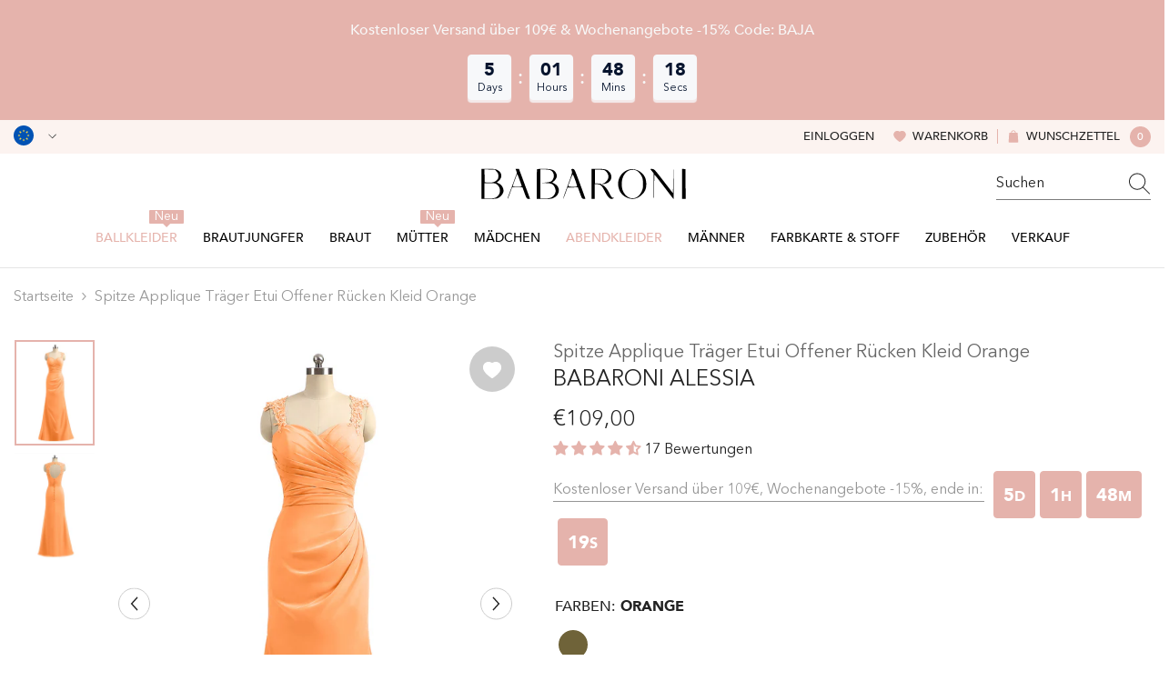

--- FILE ---
content_type: text/html; charset=utf-8
request_url: https://babaroni.de/products/spitze-applique-trager-etui-offener-rucken-kleid-alessia-orange?variant=50412847792421&section_id=template--24204307759397__main
body_size: 26484
content:
<div id="shopify-section-template--24204307759397__main" class="shopify-section"><link href="//babaroni.de/cdn/shop/t/14/assets/component-product.css?v=173344354991573936321751621063" rel="stylesheet" type="text/css" media="all" />
<link href="//babaroni.de/cdn/shop/t/14/assets/component-review.css?v=109494486266837012711741073133" rel="stylesheet" type="text/css" media="all" />
<link href="//babaroni.de/cdn/shop/t/14/assets/component-price.css?v=139205013722916111901741073126" rel="stylesheet" type="text/css" media="all" />
<link href="//babaroni.de/cdn/shop/t/14/assets/component-badge.css?v=101899291450337937701741073097" rel="stylesheet" type="text/css" media="all" />
<link href="//babaroni.de/cdn/shop/t/14/assets/component-rte.css?v=74468535300400368301741073134" rel="stylesheet" type="text/css" media="all" />
<link href="//babaroni.de/cdn/shop/t/14/assets/component-share.css?v=157011081659898136421741073136" rel="stylesheet" type="text/css" media="all" />
<link href="//babaroni.de/cdn/shop/t/14/assets/component-tab.css?v=103415549474190435461741073140" rel="stylesheet" type="text/css" media="all" />
<link href="//babaroni.de/cdn/shop/t/14/assets/component-product-form.css?v=44475717667266604311741077166" rel="stylesheet" type="text/css" media="all" />
<link href="//babaroni.de/cdn/shop/t/14/assets/component-grid.css?v=14116691739327510611741073111" rel="stylesheet" type="text/css" media="all" />

<style type="text/css">
  #ProductSection-template--24204307759397__main .productView-thumbnail .productView-thumbnail-link:after {
      padding-bottom: 133.33333333333334%;
  }

  #ProductSection-template--24204307759397__main .cursor-wrapper .counter {
      color: #191919;
  }

  #ProductSection-template--24204307759397__main .cursor-wrapper .counter #count-image:before {
      background-color: #191919;
  }

  #ProductSection-template--24204307759397__main .custom-cursor__inner .arrow:before,
  #ProductSection-template--24204307759397__main .custom-cursor__inner .arrow:after {
      background-color: #000000;
  }

  #ProductSection-template--24204307759397__main .tabs-contents .toggleLink,
  #ProductSection-template--24204307759397__main .tabs .tab .tab-title {
      font-size: 16px;
      font-weight: 500;
      text-transform: none;
      padding-top: 15px;
      padding-bottom: 15px;
  }

  

  

  @media (max-width: 550px) {
      #ProductSection-template--24204307759397__main .tabs-contents .toggleLink,
      #ProductSection-template--24204307759397__main .tabs .tab .tab-title {
          font-size: 14px;
      }
  }

  @media (max-width: 767px) {
      #ProductSection-template--24204307759397__main {
          padding-top: 0px;
          padding-bottom: 0px;
      }
  }

  @media (min-width: 1025px) {
      
  }

  @media (min-width: 768px) and (max-width: 1199px) {
      #ProductSection-template--24204307759397__main {
          padding-top: 0px;
          padding-bottom: 0px;
      }
  }

  @media (min-width: 1200px) {
      #ProductSection-template--24204307759397__main {
          padding-top: 0px;
          padding-bottom: 0px;
      }
  }
</style>
<script>
    window.product_inven_array_9826617295141 = {
        
            '50412847792421': '99999',
        
            '50412847825189': '99999',
        
            '50412847857957': '99999',
        
            '50412847890725': '99999',
        
            '50412847923493': '99999',
        
            '50412847956261': '99999',
        
            '50412847989029': '99999',
        
            '50412848021797': '99999',
        
            '50412848054565': '99999',
        
            '50412848087333': '99999',
        
            '50412848120101': '99999',
        
            '50412848152869': '99999',
        
            '50412848185637': '99999',
        
            '50412848218405': '99999',
        
            '50412848251173': '99999',
        
            '50412848283941': '99999',
        
    };
  
    window.selling_array_9826617295141 = {
        
            '50412847792421': 'deny',
        
            '50412847825189': 'deny',
        
            '50412847857957': 'deny',
        
            '50412847890725': 'deny',
        
            '50412847923493': 'deny',
        
            '50412847956261': 'deny',
        
            '50412847989029': 'deny',
        
            '50412848021797': 'deny',
        
            '50412848054565': 'deny',
        
            '50412848087333': 'deny',
        
            '50412848120101': 'deny',
        
            '50412848152869': 'deny',
        
            '50412848185637': 'deny',
        
            '50412848218405': 'deny',
        
            '50412848251173': 'deny',
        
            '50412848283941': 'deny',
        
    };
  
    window.subtotal = {
        show: false,
        style: 1,
        text: `Add To Cart - [value]`
    };

    
      window.variant_image_group = 'false';
    
</script><link rel="stylesheet" href="//babaroni.de/cdn/shop/t/14/assets/component-fancybox.css?v=159959859525688513561741073109" media="print" onload="this.media='all'">
  <noscript><link href="//babaroni.de/cdn/shop/t/14/assets/component-fancybox.css?v=159959859525688513561741073109" rel="stylesheet" type="text/css" media="all" /></noscript><!-- Afterpay InitializationScript -->
<script src="https://js.afterpay.com/afterpay-1.x.js" defer onload="initializeAfterpay()"></script>
<div
  class="product-details product-left-thumbs"
  data-section-id="template--24204307759397__main"
  data-section-type="product"
  id="ProductSection-template--24204307759397__main"
  data-has-combo="false"
  data-image-opo
>
  
<div
      class="productView-moreItem moreItem-breadcrumb small-hide "
      style="
        --spacing-top: 10px;
        --spacing-bottom: 20px;
        --spacing-top-mb: 0px;
        --spacing-bottom-mb: 0px;
        --breadcrumb-bg:;
        --breadcrumb-mb-bg: #f6f6f6;
      "
    >
      
        <div class="breadcrumb-bg">
      
      <div class="container">
        

<link href="//babaroni.de/cdn/shop/t/14/assets/component-breadcrumb.css?v=27908482502108923081741073099" rel="stylesheet" type="text/css" media="all" />
<breadcrumb-component class="breadcrumb-container style--line_clamp_1">
        <nav class="breadcrumb breadcrumb-left" role="navigation" aria-label="breadcrumbs">
        <a class="link home-link" href="/">Startseite</a><span class="separate" aria-hidden="true"><svg xmlns="http://www.w3.org/2000/svg" viewBox="0 0 24 24"><path d="M 7.75 1.34375 L 6.25 2.65625 L 14.65625 12 L 6.25 21.34375 L 7.75 22.65625 L 16.75 12.65625 L 17.34375 12 L 16.75 11.34375 Z"></path></svg></span>
                <span>Spitze Applique Träger Etui Offener Rücken Kleid Orange</span><span class="observe-element" style="width: 1px; height: 1px; background: transparent; display: inline-block; flex-shrink: 0;"></span>
        </nav>
    </breadcrumb-component>
    <script type="text/javascript">
        if (typeof breadcrumbComponentDeclare == 'undefiend') {
            class BreadcrumbComponent extends HTMLElement {
                constructor() {
                    super();
                }

                connectedCallback() {
                    this.firstLink = this.querySelector('.link.home-link')
                    this.lastLink = this.querySelector('.observe-element')
                    this.classList.add('initialized');
                    this.initObservers();
                }

                static createHandler(position = 'first', breadcrumb = null) {
                    const handler = (entries, observer) => {
                        entries.forEach(entry => {
                            if (breadcrumb == null) return observer.disconnect();
                            if (entry.isIntersecting ) {
                                breadcrumb.classList.add(`disable-${position}`);
                            } else {
                                breadcrumb.classList.remove(`disable-${position}`);
                            }
                        })
                    }
                    return handler;
                }

                initObservers() {
                    const scrollToFirstHandler = BreadcrumbComponent.createHandler('first', this);
                    const scrollToLastHandler = BreadcrumbComponent.createHandler('last', this);
                    
                    this.scrollToFirstObserver = new IntersectionObserver(scrollToFirstHandler, { threshold: 1 });
                    this.scrollToLastObserver = new IntersectionObserver(scrollToLastHandler, { threshold: 0.6 });

                    this.scrollToFirstObserver.observe(this.firstLink);
                    this.scrollToLastObserver.observe(this.lastLink);
                }
            }   

            window.addEventListener('load', () => {
                customElements.define('breadcrumb-component', BreadcrumbComponent);
            })

            var breadcrumbComponentDeclare = BreadcrumbComponent;
        }
    </script>
      </div>
      
        </div>
      
    </div>
  
  <div class="productView-container container">
    <div
      class="productView halo-productView layout-1 positionMainImage--left productView-sticky"
      data-product-handle="spitze-applique-trager-etui-offener-rucken-kleid-alessia-orange"
    ><div class="productView-top" style="--aspect-ratio: 133.33333333333334%;"><div
  class="halo-productView-left productView-images clearfix"
  data-image-gallery
><div class="productView-images-wrapper" data-video-thumbnail>
    <div class="productView-image-wrapper"><div class="productView-wishlist clearfix">
          <a data-wishlist href="#" data-wishlist-handle="spitze-applique-trager-etui-offener-rucken-kleid-alessia-orange" data-product-id="9826617295141"
            ><span class="visually-hidden">Add to wishlist</span><svg t="1698125166475"  class="icon icon-wishlist" aria-hidden="true" focusable="false" role="presentation" viewBox="0 0 1024 1024" version="1.1" xmlns="http://www.w3.org/2000/svg" p-id="19561"><path d="M923 283.6c-13.4-31.1-32.6-58.9-56.9-82.8-24.3-23.8-52.5-42.4-84-55.5-32.5-13.5-66.9-20.3-102.4-20.3-49.3 0-97.4 13.5-139.2 39-10 6.1-19.5 12.8-28.5 20.1-9-7.3-18.5-14-28.5-20.1-41.8-25.5-89.9-39-139.2-39-35.5 0-69.9 6.8-102.4 20.3-31.4 13-59.7 31.7-84 55.5-24.4 23.9-43.5 51.7-56.9 82.8-13.9 32.3-21 66.6-21 101.9 0 33.3 6.8 68 20.3 103.3 11.3 29.5 27.5 60.1 48.2 91 32.8 48.9 77.9 99.9 133.9 151.6 92.8 85.7 184.7 144.9 188.6 147.3l23.7 15.2c10.5 6.7 24 6.7 34.5 0l23.7-15.2c3.9-2.5 95.7-61.6 188.6-147.3 56-51.7 101.1-102.7 133.9-151.6 20.7-30.9 37-61.5 48.2-91 13.5-35.3 20.3-70 20.3-103.3 0.1-35.3-7-69.6-20.9-101.9z" p-id="19562"></path></svg></a>
        </div><div
        class="productView-nav style-1 image-fit-unset"
        data-image-gallery-main
        data-arrows-desk="true"
        data-arrows-mobi="true"
        data-counter-mobi="true"
        data-media-count="2"
      ><div
                class="productView-image productView-image-adapt fit-unset"
                data-index="1"
                data-media-id="template--24204307759397__main-52573414097189"
              >
                <div
                  class="productView-img-container product-single__media ba_media_card"
                  data-media-id="52573414097189"
                  
                >
                  <div
                    class="media ba_media"
                    
                    
                      data-fancybox="images" href="//babaroni.de/cdn/shop/files/Alessia-Orange-1.jpg?v=1744898044"
                    
                  >
                    <img
                      id="product-featured-image-52573414097189"
                      data-srcset="//babaroni.de/cdn/shop/files/Alessia-Orange-1.jpg?v=1744898044&width=245 245w,//babaroni.de/cdn/shop/files/Alessia-Orange-1.jpg?v=1744898044&width=360 360w,//babaroni.de/cdn/shop/files/Alessia-Orange-1.jpg?v=1744898044&width=470 470w,//babaroni.de/cdn/shop/files/Alessia-Orange-1.jpg?v=1744898044&width=533 533w,//babaroni.de/cdn/shop/files/Alessia-Orange-1.jpg?v=1744898044&width=640 640w,//babaroni.de/cdn/shop/files/Alessia-Orange-1.jpg?v=1744898044&width=720 720w,//babaroni.de/cdn/shop/files/Alessia-Orange-1.jpg?v=1744898044&width=870 870w,//babaroni.de/cdn/shop/files/Alessia-Orange-1.jpg?v=1744898044&width=935 935w,//babaroni.de/cdn/shop/files/Alessia-Orange-1.jpg?v=1744898044&width=1066 1066w,//babaroni.de/cdn/shop/files/Alessia-Orange-1.jpg?v=1744898044"
 sizes="(min-width:
1800px) 697px, (min-width: 768px) 50vw, 100vw" alt="Orange" size="1200"
loading="lazy" class="motion-reduce lazyload"

                      title="Orange"
                      data-main-image
                    >
                    <span class="data-lazy-loading"></span>
                  </div>
                </div>
              </div><div
                class="productView-image productView-image-adapt fit-unset"
                data-index="2"
                data-media-id="template--24204307759397__main-52573414129957"
              >
                <div
                  class="productView-img-container product-single__media ba_media_card"
                  data-media-id="52573414129957"
                  
                >
                  <div
                    class="media ba_media"
                    
                    
                      data-fancybox="images" href="//babaroni.de/cdn/shop/files/Alessia-Orange-2.jpg?v=1744898044"
                    
                  >
                    <img
                      id="product-featured-image-52573414129957"
                      data-srcset="//babaroni.de/cdn/shop/files/Alessia-Orange-2.jpg?v=1744898044&width=245 245w,//babaroni.de/cdn/shop/files/Alessia-Orange-2.jpg?v=1744898044&width=360 360w,//babaroni.de/cdn/shop/files/Alessia-Orange-2.jpg?v=1744898044&width=470 470w,//babaroni.de/cdn/shop/files/Alessia-Orange-2.jpg?v=1744898044&width=533 533w,//babaroni.de/cdn/shop/files/Alessia-Orange-2.jpg?v=1744898044&width=640 640w,//babaroni.de/cdn/shop/files/Alessia-Orange-2.jpg?v=1744898044&width=720 720w,//babaroni.de/cdn/shop/files/Alessia-Orange-2.jpg?v=1744898044&width=870 870w,//babaroni.de/cdn/shop/files/Alessia-Orange-2.jpg?v=1744898044&width=935 935w,//babaroni.de/cdn/shop/files/Alessia-Orange-2.jpg?v=1744898044&width=1066 1066w,//babaroni.de/cdn/shop/files/Alessia-Orange-2.jpg?v=1744898044"
 sizes="(min-width:
1800px) 697px, (min-width: 768px) 50vw, 100vw" alt="Orange" size="1200"
loading="lazy" class="motion-reduce lazyload"

                      title="Orange"
                      data-main-image
                    >
                    <span class="data-lazy-loading"></span>
                  </div>
                </div>
              </div></div></div><div class="productView-thumbnail-wrapper is-hidden-mobile">
        <div class="productView-for clearfix" data-max-thumbnail-to-show="6"><div
                  class="productView-thumbnail"
                  data-media-id="template--24204307759397__main-52573414097189"
                >
                  <a
                    class="ba-media half-bg productView-thumbnail-link"
                    href="javascript:void(0)"
                    data-image="//babaroni.de/cdn/shop/files/Alessia-Orange-1_large.jpg?v=1744898044"
                    style="--ratio-percent: 0.75%"
                  >
                    <img
                      class="lazyload"
                      data-src="//babaroni.de/cdn/shop/files/Alessia-Orange-1_medium.jpg?v=1744898044"
                      alt="Orange"
                      title="Orange"
                      loading="lazy"
                    >
                  </a>
                </div><div
                  class="productView-thumbnail"
                  data-media-id="template--24204307759397__main-52573414129957"
                >
                  <a
                    class="ba-media half-bg productView-thumbnail-link"
                    href="javascript:void(0)"
                    data-image="//babaroni.de/cdn/shop/files/Alessia-Orange-2_large.jpg?v=1744898044"
                    style="--ratio-percent: 0.75%"
                  >
                    <img
                      class="lazyload"
                      data-src="//babaroni.de/cdn/shop/files/Alessia-Orange-2_medium.jpg?v=1744898044"
                      alt="Orange"
                      title="Orange"
                      loading="lazy"
                    >
                  </a>
                </div></div>
      </div></div>
  <div
    class="productView-moreItem center small-hide"
    style="
      --spacing-top: 15px;
      --spacing-bottom: 15px
    "
  >
    <div class="share-button halo-socialShare productView-share style-1"><div class="share_toolbox clearfix"><ul class="social-share"><li class="social-share__item"><a class="facebook" href="https://www.facebook.com/sharer/sharer.php?u=https://babaroni.de/products/spitze-applique-trager-etui-offener-rucken-kleid-alessia-orange" title='Facebook' data-no-instant rel="noopener noreferrer nofollow" target="_blank"><svg aria-hidden="true" focusable="false" role="presentation" xmlns="http://www.w3.org/2000/svg" viewBox="0 0 320 512" class="icon icon-facebook"><path d="M279.14 288l14.22-92.66h-88.91v-60.13c0-25.35 12.42-50.06 52.24-50.06h40.42V6.26S260.43 0 225.36 0c-73.22 0-121.08 44.38-121.08 124.72v70.62H22.89V288h81.39v224h100.17V288z"></path></svg></a></li><li class="social-share__item"><a class="twitter" href="http://twitter.com/share?text=Spitze%20Applique%20Tr%C3%A4ger%20Etui%20Offener%20R%C3%BCcken%20Kleid%20Orange&amp;url=https://babaroni.de/products/spitze-applique-trager-etui-offener-rucken-kleid-alessia-orange" title='Twitter' data-no-instant rel="noopener noreferrer nofollow" target="_blank"><svg aria-hidden="true" focusable="false" role="presentation" class="icon icon-twitter" viewBox="0 0 18 15"><path d="M17.64 2.6a7.33 7.33 0 01-1.75 1.82c0 .05 0 .13.02.23l.02.23a9.97 9.97 0 01-1.69 5.54c-.57.85-1.24 1.62-2.02 2.28a9.09 9.09 0 01-2.82 1.6 10.23 10.23 0 01-8.9-.98c.34.02.61.04.83.04 1.64 0 3.1-.5 4.38-1.5a3.6 3.6 0 01-3.3-2.45A2.91 2.91 0 004 9.35a3.47 3.47 0 01-2.02-1.21 3.37 3.37 0 01-.8-2.22v-.03c.46.24.98.37 1.58.4a3.45 3.45 0 01-1.54-2.9c0-.61.14-1.2.45-1.79a9.68 9.68 0 003.2 2.6 10 10 0 004.08 1.07 3 3 0 01-.13-.8c0-.97.34-1.8 1.03-2.48A3.45 3.45 0 0112.4.96a3.49 3.49 0 012.54 1.1c.8-.15 1.54-.44 2.23-.85a3.4 3.4 0 01-1.54 1.94c.74-.1 1.4-.28 2.01-.54z"></svg>
</a></li><li class="social-share__item"><a class="pinterest" href="http://pinterest.com/pin/create/button/?url=https://babaroni.de/products/spitze-applique-trager-etui-offener-rucken-kleid-alessia-orange&amp;media=http://babaroni.de/cdn/shop/files/Alessia-Orange-1.jpg?crop=center&height=1024&v=1744898044&width=1024&amp;description=Spitze%20Applique%20Tr%C3%A4ger%20Etui%20Offener%20R%C3%BCcken%20Kleid%20Orange" title='Pinterest' data-no-instant rel="noopener noreferrer nofollow" target="_blank"><svg aria-hidden="true" focusable="false" role="presentation" class="icon icon-pinterest" viewBox="0 0 17 18"><path d="M8.48.58a8.42 8.42 0 015.9 2.45 8.42 8.42 0 011.33 10.08 8.28 8.28 0 01-7.23 4.16 8.5 8.5 0 01-2.37-.32c.42-.68.7-1.29.85-1.8l.59-2.29c.14.28.41.52.8.73.4.2.8.31 1.24.31.87 0 1.65-.25 2.34-.75a4.87 4.87 0 001.6-2.05 7.3 7.3 0 00.56-2.93c0-1.3-.5-2.41-1.49-3.36a5.27 5.27 0 00-3.8-1.43c-.93 0-1.8.16-2.58.48A5.23 5.23 0 002.85 8.6c0 .75.14 1.41.43 1.98.28.56.7.96 1.27 1.2.1.04.19.04.26 0 .07-.03.12-.1.15-.2l.18-.68c.05-.15.02-.3-.11-.45a2.35 2.35 0 01-.57-1.63A3.96 3.96 0 018.6 4.8c1.09 0 1.94.3 2.54.89.61.6.92 1.37.92 2.32 0 .8-.11 1.54-.33 2.21a3.97 3.97 0 01-.93 1.62c-.4.4-.87.6-1.4.6-.43 0-.78-.15-1.06-.47-.27-.32-.36-.7-.26-1.13a111.14 111.14 0 01.47-1.6l.18-.73c.06-.26.09-.47.09-.65 0-.36-.1-.66-.28-.89-.2-.23-.47-.35-.83-.35-.45 0-.83.2-1.13.62-.3.41-.46.93-.46 1.56a4.1 4.1 0 00.18 1.15l.06.15c-.6 2.58-.95 4.1-1.08 4.54-.12.55-.16 1.2-.13 1.94a8.4 8.4 0 01-5-7.65c0-2.3.81-4.28 2.44-5.9A8.04 8.04 0 018.48.57z"></svg>
</a></li><li class="social-share__item"><a class="tumblr" href="//tumblr.com/widgets/share/tool?canonicalUrl=https://babaroni.de/products/spitze-applique-trager-etui-offener-rucken-kleid-alessia-orange" title='Tumblr' data-no-instant rel="noopener noreferrer nofollow" data-content="http://babaroni.de/cdn/shop/files/Alessia-Orange-1.jpg?crop=center&height=1024&v=1744898044&width=1024" target="_blank"><svg aria-hidden="true" focusable="false" role="presentation" class="icon icon-tumblr" viewBox="0 0 91 161"><path fill-rule="evenodd" d="M64 160.3c-24 0-42-12.3-42-41.8V71.3H.3V45.7c24-6.2 34-26.9 35.2-44.7h24.9v40.5h29v29.8h-29v41.1c0 12.3 6.2 16.6 16.1 16.6h14v31.3H64"></svg>
</a></li><li class="social-share__item"><a class="telegram" href="https://telegram.me/share/url?url=https://babaroni.de/products/spitze-applique-trager-etui-offener-rucken-kleid-alessia-orange" title='Telegram' data-no-instant rel="nofollow" target="_blank"><svg class="icon icon-telegram" role="presentation" viewBox="0 0 496 512"><path d="M248,8C111.033,8,0,119.033,0,256S111.033,504,248,504,496,392.967,496,256,384.967,8,248,8ZM362.952,176.66c-3.732,39.215-19.881,134.378-28.1,178.3-3.476,18.584-10.322,24.816-16.948,25.425-14.4,1.326-25.338-9.517-39.287-18.661-21.827-14.308-34.158-23.215-55.346-37.177-24.485-16.135-8.612-25,5.342-39.5,3.652-3.793,67.107-61.51,68.335-66.746.153-.655.3-3.1-1.154-4.384s-3.59-.849-5.135-.5q-3.283.746-104.608,69.142-14.845,10.194-26.894,9.934c-8.855-.191-25.888-5.006-38.551-9.123-15.531-5.048-27.875-7.717-26.8-16.291q.84-6.7,18.45-13.7,108.446-47.248,144.628-62.3c68.872-28.647,83.183-33.623,92.511-33.789,2.052-.034,6.639.474,9.61,2.885a10.452,10.452,0,0,1,3.53,6.716A43.765,43.765,0,0,1,362.952,176.66Z"></path></svg></a></li><li class="social-share__item"><a class="email" href="mailto:?subject=Spitze%20Applique%20Tr%C3%A4ger%20Etui%20Offener%20R%C3%BCcken%20Kleid%20Orange&amp;body=https://babaroni.de/products/spitze-applique-trager-etui-offener-rucken-kleid-alessia-orange" title='Email' data-no-instant rel="noopener noreferrer nofollow" target="_blank"><svg xmlns="http://www.w3.org/2000/svg" viewBox="0 0 24 24" aria-hidden="true" focusable="false" role="presentation" class="icon icon-mail"><path d="M 1 3 L 1 5 L 1 18 L 3 18 L 3 5 L 19 5 L 19 3 L 3 3 L 1 3 z M 5 7 L 5 7.1777344 L 14 12.875 L 23 7.125 L 23 7 L 5 7 z M 23 9.2832031 L 14 15 L 5 9.4160156 L 5 21 L 14 21 L 14 17 L 17 17 L 17 14 L 23 14 L 23 9.2832031 z M 19 16 L 19 19 L 16 19 L 16 21 L 19 21 L 19 24 L 21 24 L 21 21 L 24 21 L 24 19 L 21 19 L 21 16 L 19 16 z"/></svg></a></li></ul></div></div>
  </div>
</div>
<div class="halo-productView-right productView-details clearfix">
          <div class="productView-product clearfix"><div
                    class="productView-moreItem product_title"
                    style="
                      --spacing-top: 0px;
                      --spacing-bottom: 0px
                    "
                  >
                    <h1
  class="productView-title"
  style="--color-title: #666666;--fontsize-text: 20px;--fontsize-mb-text: 14px;"
><span>Spitze Applique Träger Etui Offener Rücken Kleid Orange</span>
</h1>

                  </div><div
                      class="productView-moreItem product_subtitle"
                      style="
                        --spacing-top: 0px;
                        --spacing-bottom: 15px
                      "
                    >
                      <div class="halo-share-3">
    <h2
      class="productView-subtitle"
      style="--color-title: #232323;--fontsize-text: 24px;--fontsize-mb-text: 20px;"
    >
      <span>Babaroni Alessia</span>
    </h2>
    <share-button class="share-button halo-socialShare productView-share style-3"><div class="share-content">
            <button class="share-button__button button"><svg
  t="1699102133109"
  class="icon"
  viewBox="0 0 1024 1024"
  version="1.1"
  xmlns="http://www.w3.org/2000/svg"
  p-id="4203"
>
  <path d="M874.666667 544c-17.066667 0-32 14.933333-32 32v256c0 6.4-4.266667 10.666667-10.666667 10.666667H192c-6.4 0-10.666667-4.266667-10.666667-10.666667V192c0-6.4 4.266667-10.666667 10.666667-10.666667h256c17.066667 0 32-14.933333 32-32s-14.933333-32-32-32H192C151.466667 117.333333 117.333333 151.466667 117.333333 192v640c0 40.533333 34.133333 74.666667 74.666667 74.666667h640c40.533333 0 74.666667-34.133333 74.666667-74.666667V576c0-17.066667-14.933333-32-32-32z" fill="currentColor" p-id="4204"></path><path d="M874.666667 117.333333H640c-17.066667 0-32 14.933333-32 32s14.933333 32 32 32h157.866667L509.866667 467.2c-12.8 12.8-12.8 32 0 44.8 6.4 6.4 14.933333 8.533333 23.466666 8.533333s17.066667-2.133333 23.466667-8.533333l285.866667-285.866667V384c0 17.066667 14.933333 32 32 32s32-14.933333 32-32V149.333333c0-17.066667-14.933333-32-32-32z" fill="currentColor" p-id="4205"></path>
</svg>
 <span>Aktie</span></button>
            <div class="share-button__fallback">
                <div class="share-header">
                    <h2 class="share-title"><span>Aktie</span></h2>
                    <button type="button" class="share-button__close" aria-label="Close"><svg xmlns="http://www.w3.org/2000/svg" viewBox="0 0 48 48" ><path d="M 38.982422 6.9707031 A 2.0002 2.0002 0 0 0 37.585938 7.5859375 L 24 21.171875 L 10.414062 7.5859375 A 2.0002 2.0002 0 0 0 8.9785156 6.9804688 A 2.0002 2.0002 0 0 0 7.5859375 10.414062 L 21.171875 24 L 7.5859375 37.585938 A 2.0002 2.0002 0 1 0 10.414062 40.414062 L 24 26.828125 L 37.585938 40.414062 A 2.0002 2.0002 0 1 0 40.414062 37.585938 L 26.828125 24 L 40.414062 10.414062 A 2.0002 2.0002 0 0 0 38.982422 6.9707031 z"/></svg><span>Close</span></button>
                </div>
                <div class="wrapper-content">
                    <label class="form-label">Link kopieren</label>
                    <div class="share-group">
                        <div class="form-field">
                            <input type="text" class="field__input" id="url" value="https://babaroni.de/products/spitze-applique-trager-etui-offener-rucken-kleid-alessia-orange" placeholder="Verknüpfung" data-url="https://babaroni.de/products/spitze-applique-trager-etui-offener-rucken-kleid-alessia-orange" onclick="this.select();" readonly>
                            <label class="field__label hiddenLabels" for="url">Verknüpfung</label>
                        </div>
                        <button class="button button--primary button-copy"><svg class="icon icon-clipboard" width="11" height="13" fill="none" xmlns="http://www.w3.org/2000/svg" aria-hidden="true" focusable="false"><path fill-rule="evenodd" clip-rule="evenodd" d="M2 1a1 1 0 011-1h7a1 1 0 011 1v9a1 1 0 01-1 1V1H2zM1 2a1 1 0 00-1 1v9a1 1 0 001 1h7a1 1 0 001-1V3a1 1 0 00-1-1H1zm0 10V3h7v9H1z" fill="currentColor"/></svg>
 Link kopieren</button>
                    </div>
                    <span id="ShareMessage-9826617295141" class="share-button__message hidden" role="status" aria-hidden="true">Link in die Zwischenablage kopiert!</span><div class="share_toolbox clearfix"><label class="form-label">Aktie</label> <ul class="social-share"><li class="social-share__item"><a class="facebook" href="https://www.facebook.com/sharer/sharer.php?u=https://babaroni.de/products/spitze-applique-trager-etui-offener-rucken-kleid-alessia-orange" title='Facebook' data-no-instant rel="noopener noreferrer nofollow" target="_blank"><svg aria-hidden="true" focusable="false" role="presentation" xmlns="http://www.w3.org/2000/svg" viewBox="0 0 320 512" class="icon icon-facebook"><path d="M279.14 288l14.22-92.66h-88.91v-60.13c0-25.35 12.42-50.06 52.24-50.06h40.42V6.26S260.43 0 225.36 0c-73.22 0-121.08 44.38-121.08 124.72v70.62H22.89V288h81.39v224h100.17V288z"></path></svg></a></li><li class="social-share__item"><a class="twitter" href="http://twitter.com/share?text=Spitze%20Applique%20Tr%C3%A4ger%20Etui%20Offener%20R%C3%BCcken%20Kleid%20Orange&amp;url=https://babaroni.de/products/spitze-applique-trager-etui-offener-rucken-kleid-alessia-orange" title='Twitter' data-no-instant rel="noopener noreferrer nofollow" target="_blank"><svg aria-hidden="true" focusable="false" role="presentation" class="icon icon-twitter" viewBox="0 0 18 15"><path d="M17.64 2.6a7.33 7.33 0 01-1.75 1.82c0 .05 0 .13.02.23l.02.23a9.97 9.97 0 01-1.69 5.54c-.57.85-1.24 1.62-2.02 2.28a9.09 9.09 0 01-2.82 1.6 10.23 10.23 0 01-8.9-.98c.34.02.61.04.83.04 1.64 0 3.1-.5 4.38-1.5a3.6 3.6 0 01-3.3-2.45A2.91 2.91 0 004 9.35a3.47 3.47 0 01-2.02-1.21 3.37 3.37 0 01-.8-2.22v-.03c.46.24.98.37 1.58.4a3.45 3.45 0 01-1.54-2.9c0-.61.14-1.2.45-1.79a9.68 9.68 0 003.2 2.6 10 10 0 004.08 1.07 3 3 0 01-.13-.8c0-.97.34-1.8 1.03-2.48A3.45 3.45 0 0112.4.96a3.49 3.49 0 012.54 1.1c.8-.15 1.54-.44 2.23-.85a3.4 3.4 0 01-1.54 1.94c.74-.1 1.4-.28 2.01-.54z"></svg>
</a></li><li class="social-share__item"><a class="pinterest" href="http://pinterest.com/pin/create/button/?url=https://babaroni.de/products/spitze-applique-trager-etui-offener-rucken-kleid-alessia-orange&amp;media=http://babaroni.de/cdn/shop/files/Alessia-Orange-1.jpg?crop=center&height=1024&v=1744898044&width=1024&amp;description=Spitze%20Applique%20Tr%C3%A4ger%20Etui%20Offener%20R%C3%BCcken%20Kleid%20Orange" title='Pinterest' data-no-instant rel="noopener noreferrer nofollow" target="_blank"><svg aria-hidden="true" focusable="false" role="presentation" class="icon icon-pinterest" viewBox="0 0 17 18"><path d="M8.48.58a8.42 8.42 0 015.9 2.45 8.42 8.42 0 011.33 10.08 8.28 8.28 0 01-7.23 4.16 8.5 8.5 0 01-2.37-.32c.42-.68.7-1.29.85-1.8l.59-2.29c.14.28.41.52.8.73.4.2.8.31 1.24.31.87 0 1.65-.25 2.34-.75a4.87 4.87 0 001.6-2.05 7.3 7.3 0 00.56-2.93c0-1.3-.5-2.41-1.49-3.36a5.27 5.27 0 00-3.8-1.43c-.93 0-1.8.16-2.58.48A5.23 5.23 0 002.85 8.6c0 .75.14 1.41.43 1.98.28.56.7.96 1.27 1.2.1.04.19.04.26 0 .07-.03.12-.1.15-.2l.18-.68c.05-.15.02-.3-.11-.45a2.35 2.35 0 01-.57-1.63A3.96 3.96 0 018.6 4.8c1.09 0 1.94.3 2.54.89.61.6.92 1.37.92 2.32 0 .8-.11 1.54-.33 2.21a3.97 3.97 0 01-.93 1.62c-.4.4-.87.6-1.4.6-.43 0-.78-.15-1.06-.47-.27-.32-.36-.7-.26-1.13a111.14 111.14 0 01.47-1.6l.18-.73c.06-.26.09-.47.09-.65 0-.36-.1-.66-.28-.89-.2-.23-.47-.35-.83-.35-.45 0-.83.2-1.13.62-.3.41-.46.93-.46 1.56a4.1 4.1 0 00.18 1.15l.06.15c-.6 2.58-.95 4.1-1.08 4.54-.12.55-.16 1.2-.13 1.94a8.4 8.4 0 01-5-7.65c0-2.3.81-4.28 2.44-5.9A8.04 8.04 0 018.48.57z"></svg>
</a></li><li class="social-share__item"><a class="tumblr" href="//tumblr.com/widgets/share/tool?canonicalUrl=https://babaroni.de/products/spitze-applique-trager-etui-offener-rucken-kleid-alessia-orange" title='Tumblr' data-no-instant rel="noopener noreferrer nofollow" data-content="http://babaroni.de/cdn/shop/files/Alessia-Orange-1.jpg?crop=center&height=1024&v=1744898044&width=1024" target="_blank"><svg aria-hidden="true" focusable="false" role="presentation" class="icon icon-tumblr" viewBox="0 0 91 161"><path fill-rule="evenodd" d="M64 160.3c-24 0-42-12.3-42-41.8V71.3H.3V45.7c24-6.2 34-26.9 35.2-44.7h24.9v40.5h29v29.8h-29v41.1c0 12.3 6.2 16.6 16.1 16.6h14v31.3H64"></svg>
</a></li><li class="social-share__item"><a class="telegram" href="https://telegram.me/share/url?url=https://babaroni.de/products/spitze-applique-trager-etui-offener-rucken-kleid-alessia-orange" title='Telegram' data-no-instant rel="nofollow" target="_blank"><svg class="icon icon-telegram" role="presentation" viewBox="0 0 496 512"><path d="M248,8C111.033,8,0,119.033,0,256S111.033,504,248,504,496,392.967,496,256,384.967,8,248,8ZM362.952,176.66c-3.732,39.215-19.881,134.378-28.1,178.3-3.476,18.584-10.322,24.816-16.948,25.425-14.4,1.326-25.338-9.517-39.287-18.661-21.827-14.308-34.158-23.215-55.346-37.177-24.485-16.135-8.612-25,5.342-39.5,3.652-3.793,67.107-61.51,68.335-66.746.153-.655.3-3.1-1.154-4.384s-3.59-.849-5.135-.5q-3.283.746-104.608,69.142-14.845,10.194-26.894,9.934c-8.855-.191-25.888-5.006-38.551-9.123-15.531-5.048-27.875-7.717-26.8-16.291q.84-6.7,18.45-13.7,108.446-47.248,144.628-62.3c68.872-28.647,83.183-33.623,92.511-33.789,2.052-.034,6.639.474,9.61,2.885a10.452,10.452,0,0,1,3.53,6.716A43.765,43.765,0,0,1,362.952,176.66Z"></path></svg></a></li><li class="social-share__item"><a class="email" href="mailto:?subject=Spitze%20Applique%20Tr%C3%A4ger%20Etui%20Offener%20R%C3%BCcken%20Kleid%20Orange&amp;body=https://babaroni.de/products/spitze-applique-trager-etui-offener-rucken-kleid-alessia-orange" title='Email' data-no-instant rel="noopener noreferrer nofollow" target="_blank"><svg xmlns="http://www.w3.org/2000/svg" viewBox="0 0 24 24" aria-hidden="true" focusable="false" role="presentation" class="icon icon-mail"><path d="M 1 3 L 1 5 L 1 18 L 3 18 L 3 5 L 19 5 L 19 3 L 3 3 L 1 3 z M 5 7 L 5 7.1777344 L 14 12.875 L 23 7.125 L 23 7 L 5 7 z M 23 9.2832031 L 14 15 L 5 9.4160156 L 5 21 L 14 21 L 14 17 L 17 17 L 17 14 L 23 14 L 23 9.2832031 z M 19 16 L 19 19 L 16 19 L 16 21 L 19 21 L 19 24 L 21 24 L 21 21 L 24 21 L 24 19 L 21 19 L 21 16 L 19 16 z"/></svg></a></li></ul></div></div>
            </div>
        </div></share-button><script src="//babaroni.de/cdn/shop/t/14/assets/share.js?v=102144821873164167451741073175" defer="defer"></script>
  </div>
                    </div>
                  <div
                    class="productView-moreItem product_price"
                    style="
                      --spacing-top: 0px;
                      --spacing-bottom: 5px;
                      --fontsize-text: 24px
                    "
                  >
                    
                      <div class="productView-price no-js-hidden clearfix" id="product-price-9826617295141"><div class="price price--medium">
    <dl><div class="price__regular"><dd class="price__last"><span class="price-item price-item--regular"><span class=money>€109,00</span></span></dd>
        </div>
        <div class="price__sale"><dd class="price__compare"><s class="price-item price-item--regular"></s></dd><dd class="price__last"><span class="price-item price-item--sale"><span class=money>€109,00</span></span></dd></div>
        <small class="unit-price caption hidden">
            <dt class="visually-hidden">Unit price</dt>
            <dd class="price__last"><span></span><span aria-hidden="true">/</span><span class="visually-hidden">&nbsp;per&nbsp;</span><span></span></dd>
        </small>
    </dl>
</div>
</div>
                    
                  </div><div id="shopify-block-AZjkwK08yWGpqUzhOe__judge_me_reviews_preview_badge_LazyjE" class="shopify-block shopify-app-block">
<div class='jdgm-widget jdgm-preview-badge'
    data-id='9826617295141'
    data-template='manual-installation'>
  <div style='display:none' class='jdgm-prev-badge' data-average-rating='4.71' data-number-of-reviews='17' data-number-of-questions='0'> <span class='jdgm-prev-badge__stars' data-score='4.71' tabindex='0' aria-label='4.71 stars' role='button'> <span class='jdgm-star jdgm--on'></span><span class='jdgm-star jdgm--on'></span><span class='jdgm-star jdgm--on'></span><span class='jdgm-star jdgm--on'></span><span class='jdgm-star jdgm--half'></span> </span> <span class='jdgm-prev-badge__text'> 17 reviews </span> </div>
</div>




</div>
<div
                      class="productView-moreItem product_countdown"
                      style="
                        --spacing-top: 12px;
                        --spacing-bottom: 18px
                      "
                    >
                      <div class="productView-countDown-wrapper"><div class="productView-countDown countdown_9826617295141 style-1 clearfix" data-countdown-id="9826617295141" data-countdown="February 1, 2026 23:59:59 GMT+1">
            <span class="text animated-loading">
                <span>Kostenloser Versand über 109€, Wochenangebote -15%, ende in:</span>
            </span>
            <span class="num animated-loading">
                <span>151<span>D</span></span>
            </span>
            <span class="num animated-loading">
                <span>8<span>H</span></span>
            </span>
            <span class="num animated-loading">
                <span>23<span>M</span></span>
            </span>
            <span class="num animated-loading">
                <span>0<span>S</span></span>
            </span>
        </div></div>
                    </div><div id="shopify-block-AdXMwc0R3ZE5kSCtGV__klarna_on_site_messaging_app_block_UzgyG9" class="shopify-block shopify-app-block"><klarna-placement
    id="shopify-osm-AdXMwc0R3ZE5kSCtGV__klarna_on_site_messaging_app_block_UzgyG9"
    data-key="credit-promotion-badge"
    data-theme="light"
    data-message-prefix=""
    data-integration-style="app-block"
></klarna-placement>

<script type="application/javascript">
    window.appBlockPlacements ||= [];
    
    if (window.klarnaAppBlocksManager) {
      window.klarnaAppBlocksManager.push({
        productVariants: [{"id":50412847792421,"title":"Orange \/ EU32","option1":"Orange","option2":"EU32","option3":null,"sku":"Alessia-Orange-EU32","requires_shipping":true,"taxable":false,"featured_image":{"id":50501352816933,"product_id":9826617295141,"position":1,"created_at":"2025-04-17T15:54:02+02:00","updated_at":"2025-04-17T15:54:04+02:00","alt":"Orange","width":1200,"height":1600,"src":"\/\/babaroni.de\/cdn\/shop\/files\/Alessia-Orange-1.jpg?v=1744898044","variant_ids":[50412847792421,50412847825189,50412847857957,50412847890725,50412847923493,50412847956261,50412847989029,50412848021797,50412848054565,50412848087333,50412848120101,50412848152869,50412848185637,50412848218405,50412848251173,50412848283941]},"available":true,"name":"Spitze Applique Träger Etui Offener Rücken Kleid Orange - Orange \/ EU32","public_title":"Orange \/ EU32","options":["Orange","EU32"],"price":10900,"weight":0,"compare_at_price":null,"inventory_management":"shopify","barcode":null,"featured_media":{"alt":"Orange","id":52573414097189,"position":1,"preview_image":{"aspect_ratio":0.75,"height":1600,"width":1200,"src":"\/\/babaroni.de\/cdn\/shop\/files\/Alessia-Orange-1.jpg?v=1744898044"}},"requires_selling_plan":false,"selling_plan_allocations":[],"quantity_rule":{"min":1,"max":null,"increment":1}},{"id":50412847825189,"title":"Orange \/ EU34","option1":"Orange","option2":"EU34","option3":null,"sku":"Alessia-Orange-EU34","requires_shipping":true,"taxable":false,"featured_image":{"id":50501352816933,"product_id":9826617295141,"position":1,"created_at":"2025-04-17T15:54:02+02:00","updated_at":"2025-04-17T15:54:04+02:00","alt":"Orange","width":1200,"height":1600,"src":"\/\/babaroni.de\/cdn\/shop\/files\/Alessia-Orange-1.jpg?v=1744898044","variant_ids":[50412847792421,50412847825189,50412847857957,50412847890725,50412847923493,50412847956261,50412847989029,50412848021797,50412848054565,50412848087333,50412848120101,50412848152869,50412848185637,50412848218405,50412848251173,50412848283941]},"available":true,"name":"Spitze Applique Träger Etui Offener Rücken Kleid Orange - Orange \/ EU34","public_title":"Orange \/ EU34","options":["Orange","EU34"],"price":10900,"weight":0,"compare_at_price":null,"inventory_management":"shopify","barcode":null,"featured_media":{"alt":"Orange","id":52573414097189,"position":1,"preview_image":{"aspect_ratio":0.75,"height":1600,"width":1200,"src":"\/\/babaroni.de\/cdn\/shop\/files\/Alessia-Orange-1.jpg?v=1744898044"}},"requires_selling_plan":false,"selling_plan_allocations":[],"quantity_rule":{"min":1,"max":null,"increment":1}},{"id":50412847857957,"title":"Orange \/ EU36","option1":"Orange","option2":"EU36","option3":null,"sku":"Alessia-Orange-EU36","requires_shipping":true,"taxable":false,"featured_image":{"id":50501352816933,"product_id":9826617295141,"position":1,"created_at":"2025-04-17T15:54:02+02:00","updated_at":"2025-04-17T15:54:04+02:00","alt":"Orange","width":1200,"height":1600,"src":"\/\/babaroni.de\/cdn\/shop\/files\/Alessia-Orange-1.jpg?v=1744898044","variant_ids":[50412847792421,50412847825189,50412847857957,50412847890725,50412847923493,50412847956261,50412847989029,50412848021797,50412848054565,50412848087333,50412848120101,50412848152869,50412848185637,50412848218405,50412848251173,50412848283941]},"available":true,"name":"Spitze Applique Träger Etui Offener Rücken Kleid Orange - Orange \/ EU36","public_title":"Orange \/ EU36","options":["Orange","EU36"],"price":10900,"weight":0,"compare_at_price":null,"inventory_management":"shopify","barcode":null,"featured_media":{"alt":"Orange","id":52573414097189,"position":1,"preview_image":{"aspect_ratio":0.75,"height":1600,"width":1200,"src":"\/\/babaroni.de\/cdn\/shop\/files\/Alessia-Orange-1.jpg?v=1744898044"}},"requires_selling_plan":false,"selling_plan_allocations":[],"quantity_rule":{"min":1,"max":null,"increment":1}},{"id":50412847890725,"title":"Orange \/ EU38","option1":"Orange","option2":"EU38","option3":null,"sku":"Alessia-Orange-EU38","requires_shipping":true,"taxable":false,"featured_image":{"id":50501352816933,"product_id":9826617295141,"position":1,"created_at":"2025-04-17T15:54:02+02:00","updated_at":"2025-04-17T15:54:04+02:00","alt":"Orange","width":1200,"height":1600,"src":"\/\/babaroni.de\/cdn\/shop\/files\/Alessia-Orange-1.jpg?v=1744898044","variant_ids":[50412847792421,50412847825189,50412847857957,50412847890725,50412847923493,50412847956261,50412847989029,50412848021797,50412848054565,50412848087333,50412848120101,50412848152869,50412848185637,50412848218405,50412848251173,50412848283941]},"available":true,"name":"Spitze Applique Träger Etui Offener Rücken Kleid Orange - Orange \/ EU38","public_title":"Orange \/ EU38","options":["Orange","EU38"],"price":10900,"weight":0,"compare_at_price":null,"inventory_management":"shopify","barcode":null,"featured_media":{"alt":"Orange","id":52573414097189,"position":1,"preview_image":{"aspect_ratio":0.75,"height":1600,"width":1200,"src":"\/\/babaroni.de\/cdn\/shop\/files\/Alessia-Orange-1.jpg?v=1744898044"}},"requires_selling_plan":false,"selling_plan_allocations":[],"quantity_rule":{"min":1,"max":null,"increment":1}},{"id":50412847923493,"title":"Orange \/ EU40","option1":"Orange","option2":"EU40","option3":null,"sku":"Alessia-Orange-EU40","requires_shipping":true,"taxable":false,"featured_image":{"id":50501352816933,"product_id":9826617295141,"position":1,"created_at":"2025-04-17T15:54:02+02:00","updated_at":"2025-04-17T15:54:04+02:00","alt":"Orange","width":1200,"height":1600,"src":"\/\/babaroni.de\/cdn\/shop\/files\/Alessia-Orange-1.jpg?v=1744898044","variant_ids":[50412847792421,50412847825189,50412847857957,50412847890725,50412847923493,50412847956261,50412847989029,50412848021797,50412848054565,50412848087333,50412848120101,50412848152869,50412848185637,50412848218405,50412848251173,50412848283941]},"available":true,"name":"Spitze Applique Träger Etui Offener Rücken Kleid Orange - Orange \/ EU40","public_title":"Orange \/ EU40","options":["Orange","EU40"],"price":10900,"weight":0,"compare_at_price":null,"inventory_management":"shopify","barcode":null,"featured_media":{"alt":"Orange","id":52573414097189,"position":1,"preview_image":{"aspect_ratio":0.75,"height":1600,"width":1200,"src":"\/\/babaroni.de\/cdn\/shop\/files\/Alessia-Orange-1.jpg?v=1744898044"}},"requires_selling_plan":false,"selling_plan_allocations":[],"quantity_rule":{"min":1,"max":null,"increment":1}},{"id":50412847956261,"title":"Orange \/ EU42","option1":"Orange","option2":"EU42","option3":null,"sku":"Alessia-Orange-EU42","requires_shipping":true,"taxable":false,"featured_image":{"id":50501352816933,"product_id":9826617295141,"position":1,"created_at":"2025-04-17T15:54:02+02:00","updated_at":"2025-04-17T15:54:04+02:00","alt":"Orange","width":1200,"height":1600,"src":"\/\/babaroni.de\/cdn\/shop\/files\/Alessia-Orange-1.jpg?v=1744898044","variant_ids":[50412847792421,50412847825189,50412847857957,50412847890725,50412847923493,50412847956261,50412847989029,50412848021797,50412848054565,50412848087333,50412848120101,50412848152869,50412848185637,50412848218405,50412848251173,50412848283941]},"available":true,"name":"Spitze Applique Träger Etui Offener Rücken Kleid Orange - Orange \/ EU42","public_title":"Orange \/ EU42","options":["Orange","EU42"],"price":10900,"weight":0,"compare_at_price":null,"inventory_management":"shopify","barcode":null,"featured_media":{"alt":"Orange","id":52573414097189,"position":1,"preview_image":{"aspect_ratio":0.75,"height":1600,"width":1200,"src":"\/\/babaroni.de\/cdn\/shop\/files\/Alessia-Orange-1.jpg?v=1744898044"}},"requires_selling_plan":false,"selling_plan_allocations":[],"quantity_rule":{"min":1,"max":null,"increment":1}},{"id":50412847989029,"title":"Orange \/ EU44","option1":"Orange","option2":"EU44","option3":null,"sku":"Alessia-Orange-EU44","requires_shipping":true,"taxable":false,"featured_image":{"id":50501352816933,"product_id":9826617295141,"position":1,"created_at":"2025-04-17T15:54:02+02:00","updated_at":"2025-04-17T15:54:04+02:00","alt":"Orange","width":1200,"height":1600,"src":"\/\/babaroni.de\/cdn\/shop\/files\/Alessia-Orange-1.jpg?v=1744898044","variant_ids":[50412847792421,50412847825189,50412847857957,50412847890725,50412847923493,50412847956261,50412847989029,50412848021797,50412848054565,50412848087333,50412848120101,50412848152869,50412848185637,50412848218405,50412848251173,50412848283941]},"available":true,"name":"Spitze Applique Träger Etui Offener Rücken Kleid Orange - Orange \/ EU44","public_title":"Orange \/ EU44","options":["Orange","EU44"],"price":10900,"weight":0,"compare_at_price":null,"inventory_management":"shopify","barcode":null,"featured_media":{"alt":"Orange","id":52573414097189,"position":1,"preview_image":{"aspect_ratio":0.75,"height":1600,"width":1200,"src":"\/\/babaroni.de\/cdn\/shop\/files\/Alessia-Orange-1.jpg?v=1744898044"}},"requires_selling_plan":false,"selling_plan_allocations":[],"quantity_rule":{"min":1,"max":null,"increment":1}},{"id":50412848021797,"title":"Orange \/ EU46","option1":"Orange","option2":"EU46","option3":null,"sku":"Alessia-Orange-EU46","requires_shipping":true,"taxable":false,"featured_image":{"id":50501352816933,"product_id":9826617295141,"position":1,"created_at":"2025-04-17T15:54:02+02:00","updated_at":"2025-04-17T15:54:04+02:00","alt":"Orange","width":1200,"height":1600,"src":"\/\/babaroni.de\/cdn\/shop\/files\/Alessia-Orange-1.jpg?v=1744898044","variant_ids":[50412847792421,50412847825189,50412847857957,50412847890725,50412847923493,50412847956261,50412847989029,50412848021797,50412848054565,50412848087333,50412848120101,50412848152869,50412848185637,50412848218405,50412848251173,50412848283941]},"available":true,"name":"Spitze Applique Träger Etui Offener Rücken Kleid Orange - Orange \/ EU46","public_title":"Orange \/ EU46","options":["Orange","EU46"],"price":10900,"weight":0,"compare_at_price":null,"inventory_management":"shopify","barcode":null,"featured_media":{"alt":"Orange","id":52573414097189,"position":1,"preview_image":{"aspect_ratio":0.75,"height":1600,"width":1200,"src":"\/\/babaroni.de\/cdn\/shop\/files\/Alessia-Orange-1.jpg?v=1744898044"}},"requires_selling_plan":false,"selling_plan_allocations":[],"quantity_rule":{"min":1,"max":null,"increment":1}},{"id":50412848054565,"title":"Orange \/ EU48","option1":"Orange","option2":"EU48","option3":null,"sku":"Alessia-Orange-EU48","requires_shipping":true,"taxable":false,"featured_image":{"id":50501352816933,"product_id":9826617295141,"position":1,"created_at":"2025-04-17T15:54:02+02:00","updated_at":"2025-04-17T15:54:04+02:00","alt":"Orange","width":1200,"height":1600,"src":"\/\/babaroni.de\/cdn\/shop\/files\/Alessia-Orange-1.jpg?v=1744898044","variant_ids":[50412847792421,50412847825189,50412847857957,50412847890725,50412847923493,50412847956261,50412847989029,50412848021797,50412848054565,50412848087333,50412848120101,50412848152869,50412848185637,50412848218405,50412848251173,50412848283941]},"available":true,"name":"Spitze Applique Träger Etui Offener Rücken Kleid Orange - Orange \/ EU48","public_title":"Orange \/ EU48","options":["Orange","EU48"],"price":10900,"weight":0,"compare_at_price":null,"inventory_management":"shopify","barcode":null,"featured_media":{"alt":"Orange","id":52573414097189,"position":1,"preview_image":{"aspect_ratio":0.75,"height":1600,"width":1200,"src":"\/\/babaroni.de\/cdn\/shop\/files\/Alessia-Orange-1.jpg?v=1744898044"}},"requires_selling_plan":false,"selling_plan_allocations":[],"quantity_rule":{"min":1,"max":null,"increment":1}},{"id":50412848087333,"title":"Orange \/ EU50","option1":"Orange","option2":"EU50","option3":null,"sku":"Alessia-Orange-EU50","requires_shipping":true,"taxable":false,"featured_image":{"id":50501352816933,"product_id":9826617295141,"position":1,"created_at":"2025-04-17T15:54:02+02:00","updated_at":"2025-04-17T15:54:04+02:00","alt":"Orange","width":1200,"height":1600,"src":"\/\/babaroni.de\/cdn\/shop\/files\/Alessia-Orange-1.jpg?v=1744898044","variant_ids":[50412847792421,50412847825189,50412847857957,50412847890725,50412847923493,50412847956261,50412847989029,50412848021797,50412848054565,50412848087333,50412848120101,50412848152869,50412848185637,50412848218405,50412848251173,50412848283941]},"available":true,"name":"Spitze Applique Träger Etui Offener Rücken Kleid Orange - Orange \/ EU50","public_title":"Orange \/ EU50","options":["Orange","EU50"],"price":10900,"weight":0,"compare_at_price":null,"inventory_management":"shopify","barcode":null,"featured_media":{"alt":"Orange","id":52573414097189,"position":1,"preview_image":{"aspect_ratio":0.75,"height":1600,"width":1200,"src":"\/\/babaroni.de\/cdn\/shop\/files\/Alessia-Orange-1.jpg?v=1744898044"}},"requires_selling_plan":false,"selling_plan_allocations":[],"quantity_rule":{"min":1,"max":null,"increment":1}},{"id":50412848120101,"title":"Orange \/ EU52","option1":"Orange","option2":"EU52","option3":null,"sku":"Alessia-Orange-EU52","requires_shipping":true,"taxable":false,"featured_image":{"id":50501352816933,"product_id":9826617295141,"position":1,"created_at":"2025-04-17T15:54:02+02:00","updated_at":"2025-04-17T15:54:04+02:00","alt":"Orange","width":1200,"height":1600,"src":"\/\/babaroni.de\/cdn\/shop\/files\/Alessia-Orange-1.jpg?v=1744898044","variant_ids":[50412847792421,50412847825189,50412847857957,50412847890725,50412847923493,50412847956261,50412847989029,50412848021797,50412848054565,50412848087333,50412848120101,50412848152869,50412848185637,50412848218405,50412848251173,50412848283941]},"available":true,"name":"Spitze Applique Träger Etui Offener Rücken Kleid Orange - Orange \/ EU52","public_title":"Orange \/ EU52","options":["Orange","EU52"],"price":10900,"weight":0,"compare_at_price":null,"inventory_management":"shopify","barcode":null,"featured_media":{"alt":"Orange","id":52573414097189,"position":1,"preview_image":{"aspect_ratio":0.75,"height":1600,"width":1200,"src":"\/\/babaroni.de\/cdn\/shop\/files\/Alessia-Orange-1.jpg?v=1744898044"}},"requires_selling_plan":false,"selling_plan_allocations":[],"quantity_rule":{"min":1,"max":null,"increment":1}},{"id":50412848152869,"title":"Orange \/ EU54","option1":"Orange","option2":"EU54","option3":null,"sku":"Alessia-Orange-EU54","requires_shipping":true,"taxable":false,"featured_image":{"id":50501352816933,"product_id":9826617295141,"position":1,"created_at":"2025-04-17T15:54:02+02:00","updated_at":"2025-04-17T15:54:04+02:00","alt":"Orange","width":1200,"height":1600,"src":"\/\/babaroni.de\/cdn\/shop\/files\/Alessia-Orange-1.jpg?v=1744898044","variant_ids":[50412847792421,50412847825189,50412847857957,50412847890725,50412847923493,50412847956261,50412847989029,50412848021797,50412848054565,50412848087333,50412848120101,50412848152869,50412848185637,50412848218405,50412848251173,50412848283941]},"available":true,"name":"Spitze Applique Träger Etui Offener Rücken Kleid Orange - Orange \/ EU54","public_title":"Orange \/ EU54","options":["Orange","EU54"],"price":10900,"weight":0,"compare_at_price":null,"inventory_management":"shopify","barcode":null,"featured_media":{"alt":"Orange","id":52573414097189,"position":1,"preview_image":{"aspect_ratio":0.75,"height":1600,"width":1200,"src":"\/\/babaroni.de\/cdn\/shop\/files\/Alessia-Orange-1.jpg?v=1744898044"}},"requires_selling_plan":false,"selling_plan_allocations":[],"quantity_rule":{"min":1,"max":null,"increment":1}},{"id":50412848185637,"title":"Orange \/ EU56","option1":"Orange","option2":"EU56","option3":null,"sku":"Alessia-Orange-EU56","requires_shipping":true,"taxable":false,"featured_image":{"id":50501352816933,"product_id":9826617295141,"position":1,"created_at":"2025-04-17T15:54:02+02:00","updated_at":"2025-04-17T15:54:04+02:00","alt":"Orange","width":1200,"height":1600,"src":"\/\/babaroni.de\/cdn\/shop\/files\/Alessia-Orange-1.jpg?v=1744898044","variant_ids":[50412847792421,50412847825189,50412847857957,50412847890725,50412847923493,50412847956261,50412847989029,50412848021797,50412848054565,50412848087333,50412848120101,50412848152869,50412848185637,50412848218405,50412848251173,50412848283941]},"available":true,"name":"Spitze Applique Träger Etui Offener Rücken Kleid Orange - Orange \/ EU56","public_title":"Orange \/ EU56","options":["Orange","EU56"],"price":10900,"weight":0,"compare_at_price":null,"inventory_management":"shopify","barcode":null,"featured_media":{"alt":"Orange","id":52573414097189,"position":1,"preview_image":{"aspect_ratio":0.75,"height":1600,"width":1200,"src":"\/\/babaroni.de\/cdn\/shop\/files\/Alessia-Orange-1.jpg?v=1744898044"}},"requires_selling_plan":false,"selling_plan_allocations":[],"quantity_rule":{"min":1,"max":null,"increment":1}},{"id":50412848218405,"title":"Orange \/ EU58","option1":"Orange","option2":"EU58","option3":null,"sku":"Alessia-Orange-EU58","requires_shipping":true,"taxable":false,"featured_image":{"id":50501352816933,"product_id":9826617295141,"position":1,"created_at":"2025-04-17T15:54:02+02:00","updated_at":"2025-04-17T15:54:04+02:00","alt":"Orange","width":1200,"height":1600,"src":"\/\/babaroni.de\/cdn\/shop\/files\/Alessia-Orange-1.jpg?v=1744898044","variant_ids":[50412847792421,50412847825189,50412847857957,50412847890725,50412847923493,50412847956261,50412847989029,50412848021797,50412848054565,50412848087333,50412848120101,50412848152869,50412848185637,50412848218405,50412848251173,50412848283941]},"available":true,"name":"Spitze Applique Träger Etui Offener Rücken Kleid Orange - Orange \/ EU58","public_title":"Orange \/ EU58","options":["Orange","EU58"],"price":10900,"weight":0,"compare_at_price":null,"inventory_management":"shopify","barcode":null,"featured_media":{"alt":"Orange","id":52573414097189,"position":1,"preview_image":{"aspect_ratio":0.75,"height":1600,"width":1200,"src":"\/\/babaroni.de\/cdn\/shop\/files\/Alessia-Orange-1.jpg?v=1744898044"}},"requires_selling_plan":false,"selling_plan_allocations":[],"quantity_rule":{"min":1,"max":null,"increment":1}},{"id":50412848251173,"title":"Orange \/ EU60","option1":"Orange","option2":"EU60","option3":null,"sku":"Alessia-Orange-EU60","requires_shipping":true,"taxable":false,"featured_image":{"id":50501352816933,"product_id":9826617295141,"position":1,"created_at":"2025-04-17T15:54:02+02:00","updated_at":"2025-04-17T15:54:04+02:00","alt":"Orange","width":1200,"height":1600,"src":"\/\/babaroni.de\/cdn\/shop\/files\/Alessia-Orange-1.jpg?v=1744898044","variant_ids":[50412847792421,50412847825189,50412847857957,50412847890725,50412847923493,50412847956261,50412847989029,50412848021797,50412848054565,50412848087333,50412848120101,50412848152869,50412848185637,50412848218405,50412848251173,50412848283941]},"available":true,"name":"Spitze Applique Träger Etui Offener Rücken Kleid Orange - Orange \/ EU60","public_title":"Orange \/ EU60","options":["Orange","EU60"],"price":10900,"weight":0,"compare_at_price":null,"inventory_management":"shopify","barcode":null,"featured_media":{"alt":"Orange","id":52573414097189,"position":1,"preview_image":{"aspect_ratio":0.75,"height":1600,"width":1200,"src":"\/\/babaroni.de\/cdn\/shop\/files\/Alessia-Orange-1.jpg?v=1744898044"}},"requires_selling_plan":false,"selling_plan_allocations":[],"quantity_rule":{"min":1,"max":null,"increment":1}},{"id":50412848283941,"title":"Orange \/ Maßgeschneidert","option1":"Orange","option2":"Maßgeschneidert","option3":null,"sku":"Alessia-Orange-MA","requires_shipping":true,"taxable":false,"featured_image":{"id":50501352816933,"product_id":9826617295141,"position":1,"created_at":"2025-04-17T15:54:02+02:00","updated_at":"2025-04-17T15:54:04+02:00","alt":"Orange","width":1200,"height":1600,"src":"\/\/babaroni.de\/cdn\/shop\/files\/Alessia-Orange-1.jpg?v=1744898044","variant_ids":[50412847792421,50412847825189,50412847857957,50412847890725,50412847923493,50412847956261,50412847989029,50412848021797,50412848054565,50412848087333,50412848120101,50412848152869,50412848185637,50412848218405,50412848251173,50412848283941]},"available":true,"name":"Spitze Applique Träger Etui Offener Rücken Kleid Orange - Orange \/ Maßgeschneidert","public_title":"Orange \/ Maßgeschneidert","options":["Orange","Maßgeschneidert"],"price":10900,"weight":0,"compare_at_price":null,"inventory_management":"shopify","barcode":null,"featured_media":{"alt":"Orange","id":52573414097189,"position":1,"preview_image":{"aspect_ratio":0.75,"height":1600,"width":1200,"src":"\/\/babaroni.de\/cdn\/shop\/files\/Alessia-Orange-1.jpg?v=1744898044"}},"requires_selling_plan":false,"selling_plan_allocations":[],"quantity_rule":{"min":1,"max":null,"increment":1}}],
        templateName: 'product',
        dataKey: 'credit-promotion-badge',
        storefrontCurrency: 'EUR',
        storefrontCountry: 'DE',
        storefrontLanguage: 'de',
        shopLocale: 'de',
        shopDomain: 'babaroni.de',
        variantPrice: '10900',
        cartPrice: '0',
        selector: 'shopify-osm-AdXMwc0R3ZE5kSCtGV__klarna_on_site_messaging_app_block_UzgyG9',
        topPadding: '0',
        bottomPadding: '0',
      });
    } else {
      window.appBlockPlacements.push({
        productVariants: [{"id":50412847792421,"title":"Orange \/ EU32","option1":"Orange","option2":"EU32","option3":null,"sku":"Alessia-Orange-EU32","requires_shipping":true,"taxable":false,"featured_image":{"id":50501352816933,"product_id":9826617295141,"position":1,"created_at":"2025-04-17T15:54:02+02:00","updated_at":"2025-04-17T15:54:04+02:00","alt":"Orange","width":1200,"height":1600,"src":"\/\/babaroni.de\/cdn\/shop\/files\/Alessia-Orange-1.jpg?v=1744898044","variant_ids":[50412847792421,50412847825189,50412847857957,50412847890725,50412847923493,50412847956261,50412847989029,50412848021797,50412848054565,50412848087333,50412848120101,50412848152869,50412848185637,50412848218405,50412848251173,50412848283941]},"available":true,"name":"Spitze Applique Träger Etui Offener Rücken Kleid Orange - Orange \/ EU32","public_title":"Orange \/ EU32","options":["Orange","EU32"],"price":10900,"weight":0,"compare_at_price":null,"inventory_management":"shopify","barcode":null,"featured_media":{"alt":"Orange","id":52573414097189,"position":1,"preview_image":{"aspect_ratio":0.75,"height":1600,"width":1200,"src":"\/\/babaroni.de\/cdn\/shop\/files\/Alessia-Orange-1.jpg?v=1744898044"}},"requires_selling_plan":false,"selling_plan_allocations":[],"quantity_rule":{"min":1,"max":null,"increment":1}},{"id":50412847825189,"title":"Orange \/ EU34","option1":"Orange","option2":"EU34","option3":null,"sku":"Alessia-Orange-EU34","requires_shipping":true,"taxable":false,"featured_image":{"id":50501352816933,"product_id":9826617295141,"position":1,"created_at":"2025-04-17T15:54:02+02:00","updated_at":"2025-04-17T15:54:04+02:00","alt":"Orange","width":1200,"height":1600,"src":"\/\/babaroni.de\/cdn\/shop\/files\/Alessia-Orange-1.jpg?v=1744898044","variant_ids":[50412847792421,50412847825189,50412847857957,50412847890725,50412847923493,50412847956261,50412847989029,50412848021797,50412848054565,50412848087333,50412848120101,50412848152869,50412848185637,50412848218405,50412848251173,50412848283941]},"available":true,"name":"Spitze Applique Träger Etui Offener Rücken Kleid Orange - Orange \/ EU34","public_title":"Orange \/ EU34","options":["Orange","EU34"],"price":10900,"weight":0,"compare_at_price":null,"inventory_management":"shopify","barcode":null,"featured_media":{"alt":"Orange","id":52573414097189,"position":1,"preview_image":{"aspect_ratio":0.75,"height":1600,"width":1200,"src":"\/\/babaroni.de\/cdn\/shop\/files\/Alessia-Orange-1.jpg?v=1744898044"}},"requires_selling_plan":false,"selling_plan_allocations":[],"quantity_rule":{"min":1,"max":null,"increment":1}},{"id":50412847857957,"title":"Orange \/ EU36","option1":"Orange","option2":"EU36","option3":null,"sku":"Alessia-Orange-EU36","requires_shipping":true,"taxable":false,"featured_image":{"id":50501352816933,"product_id":9826617295141,"position":1,"created_at":"2025-04-17T15:54:02+02:00","updated_at":"2025-04-17T15:54:04+02:00","alt":"Orange","width":1200,"height":1600,"src":"\/\/babaroni.de\/cdn\/shop\/files\/Alessia-Orange-1.jpg?v=1744898044","variant_ids":[50412847792421,50412847825189,50412847857957,50412847890725,50412847923493,50412847956261,50412847989029,50412848021797,50412848054565,50412848087333,50412848120101,50412848152869,50412848185637,50412848218405,50412848251173,50412848283941]},"available":true,"name":"Spitze Applique Träger Etui Offener Rücken Kleid Orange - Orange \/ EU36","public_title":"Orange \/ EU36","options":["Orange","EU36"],"price":10900,"weight":0,"compare_at_price":null,"inventory_management":"shopify","barcode":null,"featured_media":{"alt":"Orange","id":52573414097189,"position":1,"preview_image":{"aspect_ratio":0.75,"height":1600,"width":1200,"src":"\/\/babaroni.de\/cdn\/shop\/files\/Alessia-Orange-1.jpg?v=1744898044"}},"requires_selling_plan":false,"selling_plan_allocations":[],"quantity_rule":{"min":1,"max":null,"increment":1}},{"id":50412847890725,"title":"Orange \/ EU38","option1":"Orange","option2":"EU38","option3":null,"sku":"Alessia-Orange-EU38","requires_shipping":true,"taxable":false,"featured_image":{"id":50501352816933,"product_id":9826617295141,"position":1,"created_at":"2025-04-17T15:54:02+02:00","updated_at":"2025-04-17T15:54:04+02:00","alt":"Orange","width":1200,"height":1600,"src":"\/\/babaroni.de\/cdn\/shop\/files\/Alessia-Orange-1.jpg?v=1744898044","variant_ids":[50412847792421,50412847825189,50412847857957,50412847890725,50412847923493,50412847956261,50412847989029,50412848021797,50412848054565,50412848087333,50412848120101,50412848152869,50412848185637,50412848218405,50412848251173,50412848283941]},"available":true,"name":"Spitze Applique Träger Etui Offener Rücken Kleid Orange - Orange \/ EU38","public_title":"Orange \/ EU38","options":["Orange","EU38"],"price":10900,"weight":0,"compare_at_price":null,"inventory_management":"shopify","barcode":null,"featured_media":{"alt":"Orange","id":52573414097189,"position":1,"preview_image":{"aspect_ratio":0.75,"height":1600,"width":1200,"src":"\/\/babaroni.de\/cdn\/shop\/files\/Alessia-Orange-1.jpg?v=1744898044"}},"requires_selling_plan":false,"selling_plan_allocations":[],"quantity_rule":{"min":1,"max":null,"increment":1}},{"id":50412847923493,"title":"Orange \/ EU40","option1":"Orange","option2":"EU40","option3":null,"sku":"Alessia-Orange-EU40","requires_shipping":true,"taxable":false,"featured_image":{"id":50501352816933,"product_id":9826617295141,"position":1,"created_at":"2025-04-17T15:54:02+02:00","updated_at":"2025-04-17T15:54:04+02:00","alt":"Orange","width":1200,"height":1600,"src":"\/\/babaroni.de\/cdn\/shop\/files\/Alessia-Orange-1.jpg?v=1744898044","variant_ids":[50412847792421,50412847825189,50412847857957,50412847890725,50412847923493,50412847956261,50412847989029,50412848021797,50412848054565,50412848087333,50412848120101,50412848152869,50412848185637,50412848218405,50412848251173,50412848283941]},"available":true,"name":"Spitze Applique Träger Etui Offener Rücken Kleid Orange - Orange \/ EU40","public_title":"Orange \/ EU40","options":["Orange","EU40"],"price":10900,"weight":0,"compare_at_price":null,"inventory_management":"shopify","barcode":null,"featured_media":{"alt":"Orange","id":52573414097189,"position":1,"preview_image":{"aspect_ratio":0.75,"height":1600,"width":1200,"src":"\/\/babaroni.de\/cdn\/shop\/files\/Alessia-Orange-1.jpg?v=1744898044"}},"requires_selling_plan":false,"selling_plan_allocations":[],"quantity_rule":{"min":1,"max":null,"increment":1}},{"id":50412847956261,"title":"Orange \/ EU42","option1":"Orange","option2":"EU42","option3":null,"sku":"Alessia-Orange-EU42","requires_shipping":true,"taxable":false,"featured_image":{"id":50501352816933,"product_id":9826617295141,"position":1,"created_at":"2025-04-17T15:54:02+02:00","updated_at":"2025-04-17T15:54:04+02:00","alt":"Orange","width":1200,"height":1600,"src":"\/\/babaroni.de\/cdn\/shop\/files\/Alessia-Orange-1.jpg?v=1744898044","variant_ids":[50412847792421,50412847825189,50412847857957,50412847890725,50412847923493,50412847956261,50412847989029,50412848021797,50412848054565,50412848087333,50412848120101,50412848152869,50412848185637,50412848218405,50412848251173,50412848283941]},"available":true,"name":"Spitze Applique Träger Etui Offener Rücken Kleid Orange - Orange \/ EU42","public_title":"Orange \/ EU42","options":["Orange","EU42"],"price":10900,"weight":0,"compare_at_price":null,"inventory_management":"shopify","barcode":null,"featured_media":{"alt":"Orange","id":52573414097189,"position":1,"preview_image":{"aspect_ratio":0.75,"height":1600,"width":1200,"src":"\/\/babaroni.de\/cdn\/shop\/files\/Alessia-Orange-1.jpg?v=1744898044"}},"requires_selling_plan":false,"selling_plan_allocations":[],"quantity_rule":{"min":1,"max":null,"increment":1}},{"id":50412847989029,"title":"Orange \/ EU44","option1":"Orange","option2":"EU44","option3":null,"sku":"Alessia-Orange-EU44","requires_shipping":true,"taxable":false,"featured_image":{"id":50501352816933,"product_id":9826617295141,"position":1,"created_at":"2025-04-17T15:54:02+02:00","updated_at":"2025-04-17T15:54:04+02:00","alt":"Orange","width":1200,"height":1600,"src":"\/\/babaroni.de\/cdn\/shop\/files\/Alessia-Orange-1.jpg?v=1744898044","variant_ids":[50412847792421,50412847825189,50412847857957,50412847890725,50412847923493,50412847956261,50412847989029,50412848021797,50412848054565,50412848087333,50412848120101,50412848152869,50412848185637,50412848218405,50412848251173,50412848283941]},"available":true,"name":"Spitze Applique Träger Etui Offener Rücken Kleid Orange - Orange \/ EU44","public_title":"Orange \/ EU44","options":["Orange","EU44"],"price":10900,"weight":0,"compare_at_price":null,"inventory_management":"shopify","barcode":null,"featured_media":{"alt":"Orange","id":52573414097189,"position":1,"preview_image":{"aspect_ratio":0.75,"height":1600,"width":1200,"src":"\/\/babaroni.de\/cdn\/shop\/files\/Alessia-Orange-1.jpg?v=1744898044"}},"requires_selling_plan":false,"selling_plan_allocations":[],"quantity_rule":{"min":1,"max":null,"increment":1}},{"id":50412848021797,"title":"Orange \/ EU46","option1":"Orange","option2":"EU46","option3":null,"sku":"Alessia-Orange-EU46","requires_shipping":true,"taxable":false,"featured_image":{"id":50501352816933,"product_id":9826617295141,"position":1,"created_at":"2025-04-17T15:54:02+02:00","updated_at":"2025-04-17T15:54:04+02:00","alt":"Orange","width":1200,"height":1600,"src":"\/\/babaroni.de\/cdn\/shop\/files\/Alessia-Orange-1.jpg?v=1744898044","variant_ids":[50412847792421,50412847825189,50412847857957,50412847890725,50412847923493,50412847956261,50412847989029,50412848021797,50412848054565,50412848087333,50412848120101,50412848152869,50412848185637,50412848218405,50412848251173,50412848283941]},"available":true,"name":"Spitze Applique Träger Etui Offener Rücken Kleid Orange - Orange \/ EU46","public_title":"Orange \/ EU46","options":["Orange","EU46"],"price":10900,"weight":0,"compare_at_price":null,"inventory_management":"shopify","barcode":null,"featured_media":{"alt":"Orange","id":52573414097189,"position":1,"preview_image":{"aspect_ratio":0.75,"height":1600,"width":1200,"src":"\/\/babaroni.de\/cdn\/shop\/files\/Alessia-Orange-1.jpg?v=1744898044"}},"requires_selling_plan":false,"selling_plan_allocations":[],"quantity_rule":{"min":1,"max":null,"increment":1}},{"id":50412848054565,"title":"Orange \/ EU48","option1":"Orange","option2":"EU48","option3":null,"sku":"Alessia-Orange-EU48","requires_shipping":true,"taxable":false,"featured_image":{"id":50501352816933,"product_id":9826617295141,"position":1,"created_at":"2025-04-17T15:54:02+02:00","updated_at":"2025-04-17T15:54:04+02:00","alt":"Orange","width":1200,"height":1600,"src":"\/\/babaroni.de\/cdn\/shop\/files\/Alessia-Orange-1.jpg?v=1744898044","variant_ids":[50412847792421,50412847825189,50412847857957,50412847890725,50412847923493,50412847956261,50412847989029,50412848021797,50412848054565,50412848087333,50412848120101,50412848152869,50412848185637,50412848218405,50412848251173,50412848283941]},"available":true,"name":"Spitze Applique Träger Etui Offener Rücken Kleid Orange - Orange \/ EU48","public_title":"Orange \/ EU48","options":["Orange","EU48"],"price":10900,"weight":0,"compare_at_price":null,"inventory_management":"shopify","barcode":null,"featured_media":{"alt":"Orange","id":52573414097189,"position":1,"preview_image":{"aspect_ratio":0.75,"height":1600,"width":1200,"src":"\/\/babaroni.de\/cdn\/shop\/files\/Alessia-Orange-1.jpg?v=1744898044"}},"requires_selling_plan":false,"selling_plan_allocations":[],"quantity_rule":{"min":1,"max":null,"increment":1}},{"id":50412848087333,"title":"Orange \/ EU50","option1":"Orange","option2":"EU50","option3":null,"sku":"Alessia-Orange-EU50","requires_shipping":true,"taxable":false,"featured_image":{"id":50501352816933,"product_id":9826617295141,"position":1,"created_at":"2025-04-17T15:54:02+02:00","updated_at":"2025-04-17T15:54:04+02:00","alt":"Orange","width":1200,"height":1600,"src":"\/\/babaroni.de\/cdn\/shop\/files\/Alessia-Orange-1.jpg?v=1744898044","variant_ids":[50412847792421,50412847825189,50412847857957,50412847890725,50412847923493,50412847956261,50412847989029,50412848021797,50412848054565,50412848087333,50412848120101,50412848152869,50412848185637,50412848218405,50412848251173,50412848283941]},"available":true,"name":"Spitze Applique Träger Etui Offener Rücken Kleid Orange - Orange \/ EU50","public_title":"Orange \/ EU50","options":["Orange","EU50"],"price":10900,"weight":0,"compare_at_price":null,"inventory_management":"shopify","barcode":null,"featured_media":{"alt":"Orange","id":52573414097189,"position":1,"preview_image":{"aspect_ratio":0.75,"height":1600,"width":1200,"src":"\/\/babaroni.de\/cdn\/shop\/files\/Alessia-Orange-1.jpg?v=1744898044"}},"requires_selling_plan":false,"selling_plan_allocations":[],"quantity_rule":{"min":1,"max":null,"increment":1}},{"id":50412848120101,"title":"Orange \/ EU52","option1":"Orange","option2":"EU52","option3":null,"sku":"Alessia-Orange-EU52","requires_shipping":true,"taxable":false,"featured_image":{"id":50501352816933,"product_id":9826617295141,"position":1,"created_at":"2025-04-17T15:54:02+02:00","updated_at":"2025-04-17T15:54:04+02:00","alt":"Orange","width":1200,"height":1600,"src":"\/\/babaroni.de\/cdn\/shop\/files\/Alessia-Orange-1.jpg?v=1744898044","variant_ids":[50412847792421,50412847825189,50412847857957,50412847890725,50412847923493,50412847956261,50412847989029,50412848021797,50412848054565,50412848087333,50412848120101,50412848152869,50412848185637,50412848218405,50412848251173,50412848283941]},"available":true,"name":"Spitze Applique Träger Etui Offener Rücken Kleid Orange - Orange \/ EU52","public_title":"Orange \/ EU52","options":["Orange","EU52"],"price":10900,"weight":0,"compare_at_price":null,"inventory_management":"shopify","barcode":null,"featured_media":{"alt":"Orange","id":52573414097189,"position":1,"preview_image":{"aspect_ratio":0.75,"height":1600,"width":1200,"src":"\/\/babaroni.de\/cdn\/shop\/files\/Alessia-Orange-1.jpg?v=1744898044"}},"requires_selling_plan":false,"selling_plan_allocations":[],"quantity_rule":{"min":1,"max":null,"increment":1}},{"id":50412848152869,"title":"Orange \/ EU54","option1":"Orange","option2":"EU54","option3":null,"sku":"Alessia-Orange-EU54","requires_shipping":true,"taxable":false,"featured_image":{"id":50501352816933,"product_id":9826617295141,"position":1,"created_at":"2025-04-17T15:54:02+02:00","updated_at":"2025-04-17T15:54:04+02:00","alt":"Orange","width":1200,"height":1600,"src":"\/\/babaroni.de\/cdn\/shop\/files\/Alessia-Orange-1.jpg?v=1744898044","variant_ids":[50412847792421,50412847825189,50412847857957,50412847890725,50412847923493,50412847956261,50412847989029,50412848021797,50412848054565,50412848087333,50412848120101,50412848152869,50412848185637,50412848218405,50412848251173,50412848283941]},"available":true,"name":"Spitze Applique Träger Etui Offener Rücken Kleid Orange - Orange \/ EU54","public_title":"Orange \/ EU54","options":["Orange","EU54"],"price":10900,"weight":0,"compare_at_price":null,"inventory_management":"shopify","barcode":null,"featured_media":{"alt":"Orange","id":52573414097189,"position":1,"preview_image":{"aspect_ratio":0.75,"height":1600,"width":1200,"src":"\/\/babaroni.de\/cdn\/shop\/files\/Alessia-Orange-1.jpg?v=1744898044"}},"requires_selling_plan":false,"selling_plan_allocations":[],"quantity_rule":{"min":1,"max":null,"increment":1}},{"id":50412848185637,"title":"Orange \/ EU56","option1":"Orange","option2":"EU56","option3":null,"sku":"Alessia-Orange-EU56","requires_shipping":true,"taxable":false,"featured_image":{"id":50501352816933,"product_id":9826617295141,"position":1,"created_at":"2025-04-17T15:54:02+02:00","updated_at":"2025-04-17T15:54:04+02:00","alt":"Orange","width":1200,"height":1600,"src":"\/\/babaroni.de\/cdn\/shop\/files\/Alessia-Orange-1.jpg?v=1744898044","variant_ids":[50412847792421,50412847825189,50412847857957,50412847890725,50412847923493,50412847956261,50412847989029,50412848021797,50412848054565,50412848087333,50412848120101,50412848152869,50412848185637,50412848218405,50412848251173,50412848283941]},"available":true,"name":"Spitze Applique Träger Etui Offener Rücken Kleid Orange - Orange \/ EU56","public_title":"Orange \/ EU56","options":["Orange","EU56"],"price":10900,"weight":0,"compare_at_price":null,"inventory_management":"shopify","barcode":null,"featured_media":{"alt":"Orange","id":52573414097189,"position":1,"preview_image":{"aspect_ratio":0.75,"height":1600,"width":1200,"src":"\/\/babaroni.de\/cdn\/shop\/files\/Alessia-Orange-1.jpg?v=1744898044"}},"requires_selling_plan":false,"selling_plan_allocations":[],"quantity_rule":{"min":1,"max":null,"increment":1}},{"id":50412848218405,"title":"Orange \/ EU58","option1":"Orange","option2":"EU58","option3":null,"sku":"Alessia-Orange-EU58","requires_shipping":true,"taxable":false,"featured_image":{"id":50501352816933,"product_id":9826617295141,"position":1,"created_at":"2025-04-17T15:54:02+02:00","updated_at":"2025-04-17T15:54:04+02:00","alt":"Orange","width":1200,"height":1600,"src":"\/\/babaroni.de\/cdn\/shop\/files\/Alessia-Orange-1.jpg?v=1744898044","variant_ids":[50412847792421,50412847825189,50412847857957,50412847890725,50412847923493,50412847956261,50412847989029,50412848021797,50412848054565,50412848087333,50412848120101,50412848152869,50412848185637,50412848218405,50412848251173,50412848283941]},"available":true,"name":"Spitze Applique Träger Etui Offener Rücken Kleid Orange - Orange \/ EU58","public_title":"Orange \/ EU58","options":["Orange","EU58"],"price":10900,"weight":0,"compare_at_price":null,"inventory_management":"shopify","barcode":null,"featured_media":{"alt":"Orange","id":52573414097189,"position":1,"preview_image":{"aspect_ratio":0.75,"height":1600,"width":1200,"src":"\/\/babaroni.de\/cdn\/shop\/files\/Alessia-Orange-1.jpg?v=1744898044"}},"requires_selling_plan":false,"selling_plan_allocations":[],"quantity_rule":{"min":1,"max":null,"increment":1}},{"id":50412848251173,"title":"Orange \/ EU60","option1":"Orange","option2":"EU60","option3":null,"sku":"Alessia-Orange-EU60","requires_shipping":true,"taxable":false,"featured_image":{"id":50501352816933,"product_id":9826617295141,"position":1,"created_at":"2025-04-17T15:54:02+02:00","updated_at":"2025-04-17T15:54:04+02:00","alt":"Orange","width":1200,"height":1600,"src":"\/\/babaroni.de\/cdn\/shop\/files\/Alessia-Orange-1.jpg?v=1744898044","variant_ids":[50412847792421,50412847825189,50412847857957,50412847890725,50412847923493,50412847956261,50412847989029,50412848021797,50412848054565,50412848087333,50412848120101,50412848152869,50412848185637,50412848218405,50412848251173,50412848283941]},"available":true,"name":"Spitze Applique Träger Etui Offener Rücken Kleid Orange - Orange \/ EU60","public_title":"Orange \/ EU60","options":["Orange","EU60"],"price":10900,"weight":0,"compare_at_price":null,"inventory_management":"shopify","barcode":null,"featured_media":{"alt":"Orange","id":52573414097189,"position":1,"preview_image":{"aspect_ratio":0.75,"height":1600,"width":1200,"src":"\/\/babaroni.de\/cdn\/shop\/files\/Alessia-Orange-1.jpg?v=1744898044"}},"requires_selling_plan":false,"selling_plan_allocations":[],"quantity_rule":{"min":1,"max":null,"increment":1}},{"id":50412848283941,"title":"Orange \/ Maßgeschneidert","option1":"Orange","option2":"Maßgeschneidert","option3":null,"sku":"Alessia-Orange-MA","requires_shipping":true,"taxable":false,"featured_image":{"id":50501352816933,"product_id":9826617295141,"position":1,"created_at":"2025-04-17T15:54:02+02:00","updated_at":"2025-04-17T15:54:04+02:00","alt":"Orange","width":1200,"height":1600,"src":"\/\/babaroni.de\/cdn\/shop\/files\/Alessia-Orange-1.jpg?v=1744898044","variant_ids":[50412847792421,50412847825189,50412847857957,50412847890725,50412847923493,50412847956261,50412847989029,50412848021797,50412848054565,50412848087333,50412848120101,50412848152869,50412848185637,50412848218405,50412848251173,50412848283941]},"available":true,"name":"Spitze Applique Träger Etui Offener Rücken Kleid Orange - Orange \/ Maßgeschneidert","public_title":"Orange \/ Maßgeschneidert","options":["Orange","Maßgeschneidert"],"price":10900,"weight":0,"compare_at_price":null,"inventory_management":"shopify","barcode":null,"featured_media":{"alt":"Orange","id":52573414097189,"position":1,"preview_image":{"aspect_ratio":0.75,"height":1600,"width":1200,"src":"\/\/babaroni.de\/cdn\/shop\/files\/Alessia-Orange-1.jpg?v=1744898044"}},"requires_selling_plan":false,"selling_plan_allocations":[],"quantity_rule":{"min":1,"max":null,"increment":1}}],
        templateName: 'product',
        shopLocale: 'de',
        dataKey: 'credit-promotion-badge',
        storefrontCurrency: 'EUR',
        storefrontCountry: 'DE',
        storefrontLanguage: 'de',
        shopDomain: 'babaroni.de',
        variantPrice: '10900',
        cartPrice: '0',
        selector: 'shopify-osm-AdXMwc0R3ZE5kSCtGV__klarna_on_site_messaging_app_block_UzgyG9',
        topPadding: '0',
        bottomPadding: '0',
      });
    }
</script>


</div>

                    <div
                      class="productView-moreItem product_variants"
                      style="
                        --spacing-top: 15px;
                        --spacing-bottom: 0px
                      "
                    ><div
  class="productView-options"
  style="--color-border: #e6e6e6"
>
  <div
    class="productView-variants halo-productOptions"
    id="product-option-9826617295141"
    data-type="button"
  >
    <combie-variants
      class="no-js-hidden product-option has-default"
      data-product="9826617295141"
      data-section="template--24204307759397__main"
      data-url="/products/spitze-applique-trager-etui-offener-rucken-kleid-alessia-orange"
      data-product-variants-box
      data-member="Erwachsene"
    ><fieldset
          class="js product-form__input product-form__swatch bridesmaid-dresses"
          data-product-attribute="set-rectangle"
          data-option-index="0"
        >
          <legend class="form__label small-hide">Farben:
              <span data-header-option> Orange </span><span
                  class="mb-order-swatch medium-hide large-up-hide"
                  data-open-quick-view-popup
                  data-product-handle="babaroni-chiffon-farbkarte"
                >
                  Bestellen Sie ein Muster
                </span></legend><div class="form__label medium-hide large-up-hide">
              Farben:
              <span data-header-option> Orange </span><span
                  class="mb-order-swatch"
                  data-open-quick-view-popup
                  data-product-handle="babaroni-chiffon-farbkarte"
                >
                  Bestellen Sie ein Muster
                </span></div><input
                class="product-form__radio"
                type="radio"
                id="option-Farben-0"
                name="Farben"
                value="Olivgrün"
                
                
                data-variant-id="50412847792421"
              >
              <label
                class="product-form__label tooltip-box"
                name="Farben"
                for="option-Farben-0"
                data-variant-id="50412847792421"
              >
                <span
                  class="pattern olivgrun"
                  style="background: #6f6339;"
                ></span>
                <span class="tooltip">Olivgrün</span>
              </label><input
                class="product-form__radio"
                type="radio"
                id="option-Farben-1"
                name="Farben"
                value="Terrakotta"
                
                
                data-variant-id="50412847792421"
              >
              <label
                class="product-form__label tooltip-box"
                name="Farben"
                for="option-Farben-1"
                data-variant-id="50412847792421"
              >
                <span
                  class="pattern terrakotta"
                  style="background: #8a422e;"
                ></span>
                <span class="tooltip">Terrakotta</span>
              </label><input
                class="product-form__radio"
                type="radio"
                id="option-Farben-2"
                name="Farben"
                value="Maulbeere"
                
                
                data-variant-id="50412847792421"
              >
              <label
                class="product-form__label tooltip-box"
                name="Farben"
                for="option-Farben-2"
                data-variant-id="50412847792421"
              >
                <span
                  class="pattern maulbeere"
                  style="background: #9a375a;"
                ></span>
                <span class="tooltip">Maulbeere</span>
              </label><input
                class="product-form__radio"
                type="radio"
                id="option-Farben-3"
                name="Farben"
                value="Cabernet"
                
                
                data-variant-id="50412847792421"
              >
              <label
                class="product-form__label tooltip-box"
                name="Farben"
                for="option-Farben-3"
                data-variant-id="50412847792421"
              >
                <span
                  class="pattern cabernet"
                  style="background: #62323b;"
                ></span>
                <span class="tooltip">Cabernet</span>
              </label><input
                class="product-form__radio"
                type="radio"
                id="option-Farben-4"
                name="Farben"
                value="Burgunderrot"
                
                
                data-variant-id="50412847792421"
              >
              <label
                class="product-form__label tooltip-box"
                name="Farben"
                for="option-Farben-4"
                data-variant-id="50412847792421"
              >
                <span
                  class="pattern burgunderrot"
                  style="background: #870d30;"
                ></span>
                <span class="tooltip">Burgunderrot</span>
              </label><input
                class="product-form__radio"
                type="radio"
                id="option-Farben-5"
                name="Farben"
                value="Rost"
                
                
                data-variant-id="50412847792421"
              >
              <label
                class="product-form__label tooltip-box"
                name="Farben"
                for="option-Farben-5"
                data-variant-id="50412847792421"
              >
                <span
                  class="pattern rost"
                  style="background: #ba4335;"
                ></span>
                <span class="tooltip">Rost</span>
              </label><input
                class="product-form__radio"
                type="radio"
                id="option-Farben-6"
                name="Farben"
                value="Rot"
                
                
                data-variant-id="50412847792421"
              >
              <label
                class="product-form__label tooltip-box"
                name="Farben"
                for="option-Farben-6"
                data-variant-id="50412847792421"
              >
                <span
                  class="pattern rot"
                  style="background: #c3031c;"
                ></span>
                <span class="tooltip">Rot</span>
              </label><input
                class="product-form__radio"
                type="radio"
                id="option-Farben-7"
                name="Farben"
                value="Wassermelone"
                
                
                data-variant-id="50412847792421"
              >
              <label
                class="product-form__label tooltip-box"
                name="Farben"
                for="option-Farben-7"
                data-variant-id="50412847792421"
              >
                <span
                  class="pattern wassermelone"
                  style="background: #f8807e;"
                ></span>
                <span class="tooltip">Wassermelone</span>
              </label><input
                class="product-form__radio"
                type="radio"
                id="option-Farben-8"
                name="Farben"
                value="Flamingo"
                
                
                data-variant-id="50412847792421"
              >
              <label
                class="product-form__label tooltip-box"
                name="Farben"
                for="option-Farben-8"
                data-variant-id="50412847792421"
              >
                <span
                  class="pattern flamingo"
                  style="background: #f9a8af;"
                ></span>
                <span class="tooltip">Flamingo</span>
              </label><input
                class="product-form__radio"
                type="radio"
                id="option-Farben-9"
                name="Farben"
                value="Papaya"
                
                
                data-variant-id="50412847792421"
              >
              <label
                class="product-form__label tooltip-box"
                name="Farben"
                for="option-Farben-9"
                data-variant-id="50412847792421"
              >
                <span
                  class="pattern papaya"
                  style="background: #fa977f;"
                ></span>
                <span class="tooltip">Papaya</span>
              </label><input
                class="product-form__radio"
                type="radio"
                id="option-Farben-10"
                name="Farben"
                value="Sonnenuntergang"
                
                
                data-variant-id="50412847792421"
              >
              <label
                class="product-form__label tooltip-box"
                name="Farben"
                for="option-Farben-10"
                data-variant-id="50412847792421"
              >
                <span
                  class="pattern sonnenuntergang"
                  style="background: #fca78e;"
                ></span>
                <span class="tooltip">Sonnenuntergang</span>
              </label><input
                class="product-form__radio"
                type="radio"
                id="option-Farben-11"
                name="Farben"
                value="Orange"
                
                  checked
                
                
                data-variant-id="50412847792421"
              >
              <label
                class="product-form__label tooltip-box"
                name="Farben"
                for="option-Farben-11"
                data-variant-id="50412847792421"
              >
                <span
                  class="pattern orange"
                  style="background: #f89957;"
                ></span>
                <span class="tooltip">Orange</span>
              </label><input
                class="product-form__radio"
                type="radio"
                id="option-Farben-12"
                name="Farben"
                value="Mandarine"
                
                
                data-variant-id="50412847792421"
              >
              <label
                class="product-form__label tooltip-box"
                name="Farben"
                for="option-Farben-12"
                data-variant-id="50412847792421"
              >
                <span
                  class="pattern mandarine"
                  style="background: #fd9d56;"
                ></span>
                <span class="tooltip">Mandarine</span>
              </label><input
                class="product-form__radio"
                type="radio"
                id="option-Farben-13"
                name="Farben"
                value="Pfirsich"
                
                
                data-variant-id="50412847792421"
              >
              <label
                class="product-form__label tooltip-box"
                name="Farben"
                for="option-Farben-13"
                data-variant-id="50412847792421"
              >
                <span
                  class="pattern pfirsich"
                  style="background: #fde1c8;"
                ></span>
                <span class="tooltip">Pfirsich</span>
              </label><input
                class="product-form__radio"
                type="radio"
                id="option-Farben-14"
                name="Farben"
                value="Narzisse"
                
                
                data-variant-id="50412847792421"
              >
              <label
                class="product-form__label tooltip-box"
                name="Farben"
                for="option-Farben-14"
                data-variant-id="50412847792421"
              >
                <span
                  class="pattern narzisse"
                  style="background: #fbfeb1;"
                ></span>
                <span class="tooltip">Narzisse</span>
              </label><input
                class="product-form__radio"
                type="radio"
                id="option-Farben-15"
                name="Farben"
                value="Zitrone"
                
                
                data-variant-id="50412847792421"
              >
              <label
                class="product-form__label tooltip-box"
                name="Farben"
                for="option-Farben-15"
                data-variant-id="50412847792421"
              >
                <span
                  class="pattern zitrone"
                  style="background: #fef98a;"
                ></span>
                <span class="tooltip">Zitrone</span>
              </label><input
                class="product-form__radio"
                type="radio"
                id="option-Farben-16"
                name="Farben"
                value="Salbei"
                
                
                data-variant-id="50412847792421"
              >
              <label
                class="product-form__label tooltip-box"
                name="Farben"
                for="option-Farben-16"
                data-variant-id="50412847792421"
              >
                <span
                  class="pattern salbei"
                  style="background: #dff6bb;"
                ></span>
                <span class="tooltip">Salbei</span>
              </label><input
                class="product-form__radio"
                type="radio"
                id="option-Farben-17"
                name="Farben"
                value="Staubiges Salbei"
                
                
                data-variant-id="50412847792421"
              >
              <label
                class="product-form__label tooltip-box"
                name="Farben"
                for="option-Farben-17"
                data-variant-id="50412847792421"
              >
                <span
                  class="pattern staubiges-salbei"
                  style="background: #bfcbb4;"
                ></span>
                <span class="tooltip">Staubiges Salbei</span>
              </label><input
                class="product-form__radio"
                type="radio"
                id="option-Farben-18"
                name="Farben"
                value="Lindgrün"
                
                
                data-variant-id="50412847792421"
              >
              <label
                class="product-form__label tooltip-box"
                name="Farben"
                for="option-Farben-18"
                data-variant-id="50412847792421"
              >
                <span
                  class="pattern lindgrun"
                  style="background: #dcf64e;"
                ></span>
                <span class="tooltip">Lindgrün</span>
              </label><input
                class="product-form__radio"
                type="radio"
                id="option-Farben-19"
                name="Farben"
                value="Kleegrün"
                
                
                data-variant-id="50412847792421"
              >
              <label
                class="product-form__label tooltip-box"
                name="Farben"
                for="option-Farben-19"
                data-variant-id="50412847792421"
              >
                <span
                  class="pattern kleegrun"
                  style="background: #b0ba59;"
                ></span>
                <span class="tooltip">Kleegrün</span>
              </label><input
                class="product-form__radio"
                type="radio"
                id="option-Farben-20"
                name="Farben"
                value="Moos"
                
                
                data-variant-id="50412847792421"
              >
              <label
                class="product-form__label tooltip-box"
                name="Farben"
                for="option-Farben-20"
                data-variant-id="50412847792421"
              >
                <span
                  class="pattern moos"
                  style="background: #547732;"
                ></span>
                <span class="tooltip">Moos</span>
              </label><input
                class="product-form__radio"
                type="radio"
                id="option-Farben-21"
                name="Farben"
                value="Grün"
                
                
                data-variant-id="50412847792421"
              >
              <label
                class="product-form__label tooltip-box"
                name="Farben"
                for="option-Farben-21"
                data-variant-id="50412847792421"
              >
                <span
                  class="pattern grun"
                  style="background: #499748;"
                ></span>
                <span class="tooltip">Grün</span>
              </label><input
                class="product-form__radio"
                type="radio"
                id="option-Farben-22"
                name="Farben"
                value="Smaragd"
                
                
                data-variant-id="50412847792421"
              >
              <label
                class="product-form__label tooltip-box"
                name="Farben"
                for="option-Farben-22"
                data-variant-id="50412847792421"
              >
                <span
                  class="pattern smaragd"
                  style="background: #088246;"
                ></span>
                <span class="tooltip">Smaragd</span>
              </label><input
                class="product-form__radio"
                type="radio"
                id="option-Farben-23"
                name="Farben"
                value="Minzgrün"
                
                
                data-variant-id="50412847792421"
              >
              <label
                class="product-form__label tooltip-box"
                name="Farben"
                for="option-Farben-23"
                data-variant-id="50412847792421"
              >
                <span
                  class="pattern minzgrun"
                  style="background: #d3fee6;"
                ></span>
                <span class="tooltip">Minzgrün</span>
              </label><input
                class="product-form__radio"
                type="radio"
                id="option-Farben-24"
                name="Farben"
                value="Türkis"
                
                
                data-variant-id="50412847792421"
              >
              <label
                class="product-form__label tooltip-box"
                name="Farben"
                for="option-Farben-24"
                data-variant-id="50412847792421"
              >
                <span
                  class="pattern turkis"
                  style="background: #92f2d7;"
                ></span>
                <span class="tooltip">Türkis</span>
              </label><input
                class="product-form__radio"
                type="radio"
                id="option-Farben-25"
                name="Farben"
                value="Spa"
                
                
                data-variant-id="50412847792421"
              >
              <label
                class="product-form__label tooltip-box"
                name="Farben"
                for="option-Farben-25"
                data-variant-id="50412847792421"
              >
                <span
                  class="pattern spa"
                  style="background: #40e6d9;"
                ></span>
                <span class="tooltip">Spa</span>
              </label><input
                class="product-form__radio"
                type="radio"
                id="option-Farben-26"
                name="Farben"
                value="Jade"
                
                
                data-variant-id="50412847792421"
              >
              <label
                class="product-form__label tooltip-box"
                name="Farben"
                for="option-Farben-26"
                data-variant-id="50412847792421"
              >
                <span
                  class="pattern jade"
                  style="background: #0babaf;"
                ></span>
                <span class="tooltip">Jade</span>
              </label><input
                class="product-form__radio"
                type="radio"
                id="option-Farben-27"
                name="Farben"
                value="Schiefer Blau"
                
                
                data-variant-id="50412847792421"
              >
              <label
                class="product-form__label tooltip-box"
                name="Farben"
                for="option-Farben-27"
                data-variant-id="50412847792421"
              >
                <span
                  class="pattern schiefer-blau"
                  style="background: #718ca6;"
                ></span>
                <span class="tooltip">Schiefer Blau</span>
              </label><input
                class="product-form__radio"
                type="radio"
                id="option-Farben-28"
                name="Farben"
                value="Dunkelgrün"
                
                
                data-variant-id="50412847792421"
              >
              <label
                class="product-form__label tooltip-box"
                name="Farben"
                for="option-Farben-28"
                data-variant-id="50412847792421"
              >
                <span
                  class="pattern dunkelgrun"
                  style="background: #0c5c52;"
                ></span>
                <span class="tooltip">Dunkelgrün</span>
              </label><input
                class="product-form__radio"
                type="radio"
                id="option-Farben-29"
                name="Farben"
                value="Pfau"
                
                
                data-variant-id="50412847792421"
              >
              <label
                class="product-form__label tooltip-box"
                name="Farben"
                for="option-Farben-29"
                data-variant-id="50412847792421"
              >
                <span
                  class="pattern pfau"
                  style="background: #03616c;"
                ></span>
                <span class="tooltip">Pfau</span>
              </label><input
                class="product-form__radio"
                type="radio"
                id="option-Farben-30"
                name="Farben"
                value="Tinte Blau"
                
                
                data-variant-id="50412847792421"
              >
              <label
                class="product-form__label tooltip-box"
                name="Farben"
                for="option-Farben-30"
                data-variant-id="50412847792421"
              >
                <span
                  class="pattern tinte-blau"
                  style="background: #135767;"
                ></span>
                <span class="tooltip">Tinte Blau</span>
              </label><input
                class="product-form__radio"
                type="radio"
                id="option-Farben-31"
                name="Farben"
                value="Sturm"
                
                
                data-variant-id="50412847792421"
              >
              <label
                class="product-form__label tooltip-box"
                name="Farben"
                for="option-Farben-31"
                data-variant-id="50412847792421"
              >
                <span
                  class="pattern sturm"
                  style="background: #686c8c;"
                ></span>
                <span class="tooltip">Sturm</span>
              </label><input
                class="product-form__radio"
                type="radio"
                id="option-Farben-32"
                name="Farben"
                value="Staubiges Blau"
                
                
                data-variant-id="50412847792421"
              >
              <label
                class="product-form__label tooltip-box"
                name="Farben"
                for="option-Farben-32"
                data-variant-id="50412847792421"
              >
                <span
                  class="pattern staubiges-blau"
                  style="background: #90a1b0;"
                ></span>
                <span class="tooltip">Staubiges Blau</span>
              </label><input
                class="product-form__radio"
                type="radio"
                id="option-Farben-33"
                name="Farben"
                value="Dunkelmarine"
                
                
                data-variant-id="50412847792421"
              >
              <label
                class="product-form__label tooltip-box"
                name="Farben"
                for="option-Farben-33"
                data-variant-id="50412847792421"
              >
                <span
                  class="pattern dunkelmarine"
                  style="background: #253162;"
                ></span>
                <span class="tooltip">Dunkelmarine</span>
              </label><input
                class="product-form__radio"
                type="radio"
                id="option-Farben-34"
                name="Farben"
                value="Königsblau"
                
                
                data-variant-id="50412847792421"
              >
              <label
                class="product-form__label tooltip-box"
                name="Farben"
                for="option-Farben-34"
                data-variant-id="50412847792421"
              >
                <span
                  class="pattern konigsblau"
                  style="background: #090f88;"
                ></span>
                <span class="tooltip">Königsblau</span>
              </label><input
                class="product-form__radio"
                type="radio"
                id="option-Farben-35"
                name="Farben"
                value="Blau"
                
                
                data-variant-id="50412847792421"
              >
              <label
                class="product-form__label tooltip-box"
                name="Farben"
                for="option-Farben-35"
                data-variant-id="50412847792421"
              >
                <span
                  class="pattern blau"
                  style="background: #5b8cd1;"
                ></span>
                <span class="tooltip">Blau</span>
              </label><input
                class="product-form__radio"
                type="radio"
                id="option-Farben-36"
                name="Farben"
                value="Meerblau"
                
                
                data-variant-id="50412847792421"
              >
              <label
                class="product-form__label tooltip-box"
                name="Farben"
                for="option-Farben-36"
                data-variant-id="50412847792421"
              >
                <span
                  class="pattern meerblau"
                  style="background: #2a7fec;"
                ></span>
                <span class="tooltip">Meerblau</span>
              </label><input
                class="product-form__radio"
                type="radio"
                id="option-Farben-37"
                name="Farben"
                value="Schwimmbadblau"
                
                
                data-variant-id="50412847792421"
              >
              <label
                class="product-form__label tooltip-box"
                name="Farben"
                for="option-Farben-37"
                data-variant-id="50412847792421"
              >
                <span
                  class="pattern schwimmbadblau"
                  style="background: #64def6;"
                ></span>
                <span class="tooltip">Schwimmbadblau</span>
              </label><input
                class="product-form__radio"
                type="radio"
                id="option-Farben-38"
                name="Farben"
                value="Himmelblau"
                
                
                data-variant-id="50412847792421"
              >
              <label
                class="product-form__label tooltip-box"
                name="Farben"
                for="option-Farben-38"
                data-variant-id="50412847792421"
              >
                <span
                  class="pattern himmelblau"
                  style="background: #cae8fa;"
                ></span>
                <span class="tooltip">Himmelblau</span>
              </label><input
                class="product-form__radio"
                type="radio"
                id="option-Farben-39"
                name="Farben"
                value="Nebel"
                
                
                data-variant-id="50412847792421"
              >
              <label
                class="product-form__label tooltip-box"
                name="Farben"
                for="option-Farben-39"
                data-variant-id="50412847792421"
              >
                <span
                  class="pattern nebel"
                  style="background: #d6e7f4;"
                ></span>
                <span class="tooltip">Nebel</span>
              </label><input
                class="product-form__radio"
                type="radio"
                id="option-Farben-40"
                name="Farben"
                value="Lavendel"
                
                
                data-variant-id="50412847792421"
              >
              <label
                class="product-form__label tooltip-box"
                name="Farben"
                for="option-Farben-40"
                data-variant-id="50412847792421"
              >
                <span
                  class="pattern lavendel"
                  style="background: #d7ddfd;"
                ></span>
                <span class="tooltip">Lavendel</span>
              </label><input
                class="product-form__radio"
                type="radio"
                id="option-Farben-41"
                name="Farben"
                value="Lila"
                
                
                data-variant-id="50412847792421"
              >
              <label
                class="product-form__label tooltip-box"
                name="Farben"
                for="option-Farben-41"
                data-variant-id="50412847792421"
              >
                <span
                  class="pattern lila"
                  style="background: #e7cef8;"
                ></span>
                <span class="tooltip">Lila</span>
              </label><input
                class="product-form__radio"
                type="radio"
                id="option-Farben-42"
                name="Farben"
                value="Bonbonrosa"
                
                
                data-variant-id="50412847792421"
              >
              <label
                class="product-form__label tooltip-box"
                name="Farben"
                for="option-Farben-42"
                data-variant-id="50412847792421"
              >
                <span
                  class="pattern bonbonrosa"
                  style="background: #ffbfdc;"
                ></span>
                <span class="tooltip">Bonbonrosa</span>
              </label><input
                class="product-form__radio"
                type="radio"
                id="option-Farben-43"
                name="Farben"
                value="Zartrosa"
                
                
                data-variant-id="50412847792421"
              >
              <label
                class="product-form__label tooltip-box"
                name="Farben"
                for="option-Farben-43"
                data-variant-id="50412847792421"
              >
                <span
                  class="pattern zartrosa"
                  style="background: #fcd9e1;"
                ></span>
                <span class="tooltip">Zartrosa</span>
              </label><input
                class="product-form__radio"
                type="radio"
                id="option-Farben-44"
                name="Farben"
                value="Perlrosa"
                
                
                data-variant-id="50412847792421"
              >
              <label
                class="product-form__label tooltip-box"
                name="Farben"
                for="option-Farben-44"
                data-variant-id="50412847792421"
              >
                <span
                  class="pattern perlrosa"
                  style="background: #f9dbd4;"
                ></span>
                <span class="tooltip">Perlrosa</span>
              </label><input
                class="product-form__radio"
                type="radio"
                id="option-Farben-45"
                name="Farben"
                value="Koralle"
                
                
                data-variant-id="50412847792421"
              >
              <label
                class="product-form__label tooltip-box"
                name="Farben"
                for="option-Farben-45"
                data-variant-id="50412847792421"
              >
                <span
                  class="pattern koralle"
                  style="background: #f6c4b7;"
                ></span>
                <span class="tooltip">Koralle</span>
              </label><input
                class="product-form__radio"
                type="radio"
                id="option-Farben-46"
                name="Farben"
                value="Staubige Rosa"
                
                
                data-variant-id="50412847792421"
              >
              <label
                class="product-form__label tooltip-box"
                name="Farben"
                for="option-Farben-46"
                data-variant-id="50412847792421"
              >
                <span
                  class="pattern staubige-rosa"
                  style="background: #dfc7c4;"
                ></span>
                <span class="tooltip">Staubige Rosa</span>
              </label><input
                class="product-form__radio"
                type="radio"
                id="option-Farben-47"
                name="Farben"
                value="Dämmerung"
                
                
                data-variant-id="50412847792421"
              >
              <label
                class="product-form__label tooltip-box"
                name="Farben"
                for="option-Farben-47"
                data-variant-id="50412847792421"
              >
                <span
                  class="pattern dammerung"
                  style="background: #ccc0cb;"
                ></span>
                <span class="tooltip">Dämmerung</span>
              </label><input
                class="product-form__radio"
                type="radio"
                id="option-Farben-48"
                name="Farben"
                value="Blauregen"
                
                
                data-variant-id="50412847792421"
              >
              <label
                class="product-form__label tooltip-box"
                name="Farben"
                for="option-Farben-48"
                data-variant-id="50412847792421"
              >
                <span
                  class="pattern blauregen"
                  style="background: #c3abbe;"
                ></span>
                <span class="tooltip">Blauregen</span>
              </label><input
                class="product-form__radio"
                type="radio"
                id="option-Farben-49"
                name="Farben"
                value="Tahiti"
                
                
                data-variant-id="50412847792421"
              >
              <label
                class="product-form__label tooltip-box"
                name="Farben"
                for="option-Farben-49"
                data-variant-id="50412847792421"
              >
                <span
                  class="pattern tahiti"
                  style="background: #a287b8;"
                ></span>
                <span class="tooltip">Tahiti</span>
              </label><input
                class="product-form__radio"
                type="radio"
                id="option-Farben-50"
                name="Farben"
                value="Azalee"
                
                
                data-variant-id="50412847792421"
              >
              <label
                class="product-form__label tooltip-box"
                name="Farben"
                for="option-Farben-50"
                data-variant-id="50412847792421"
              >
                <span
                  class="pattern azalee"
                  style="background: #fa7ab2;"
                ></span>
                <span class="tooltip">Azalee</span>
              </label><input
                class="product-form__radio"
                type="radio"
                id="option-Farben-51"
                name="Farben"
                value="Fuchsia"
                
                
                data-variant-id="50412847792421"
              >
              <label
                class="product-form__label tooltip-box"
                name="Farben"
                for="option-Farben-51"
                data-variant-id="50412847792421"
              >
                <span
                  class="pattern fuchsia"
                  style="background: #d84686;"
                ></span>
                <span class="tooltip">Fuchsia</span>
              </label><input
                class="product-form__radio"
                type="radio"
                id="option-Farben-52"
                name="Farben"
                value="Orchidee"
                
                
                data-variant-id="50412847792421"
              >
              <label
                class="product-form__label tooltip-box"
                name="Farben"
                for="option-Farben-52"
                data-variant-id="50412847792421"
              >
                <span
                  class="pattern orchidee"
                  style="background: #99217d;"
                ></span>
                <span class="tooltip">Orchidee</span>
              </label><input
                class="product-form__radio"
                type="radio"
                id="option-Farben-53"
                name="Farben"
                value="Traube"
                
                
                data-variant-id="50412847792421"
              >
              <label
                class="product-form__label tooltip-box"
                name="Farben"
                for="option-Farben-53"
                data-variant-id="50412847792421"
              >
                <span
                  class="pattern traube"
                  style="background: #5a104f;"
                ></span>
                <span class="tooltip">Traube</span>
              </label><input
                class="product-form__radio"
                type="radio"
                id="option-Farben-54"
                name="Farben"
                value="Regentschaft"
                
                
                data-variant-id="50412847792421"
              >
              <label
                class="product-form__label tooltip-box"
                name="Farben"
                for="option-Farben-54"
                data-variant-id="50412847792421"
              >
                <span
                  class="pattern regentschaft"
                  style="background: #3a0b78;"
                ></span>
                <span class="tooltip">Regentschaft</span>
              </label><input
                class="product-form__radio"
                type="radio"
                id="option-Farben-55"
                name="Farben"
                value="Taupe"
                
                
                data-variant-id="50412847792421"
              >
              <label
                class="product-form__label tooltip-box"
                name="Farben"
                for="option-Farben-55"
                data-variant-id="50412847792421"
              >
                <span
                  class="pattern taupe"
                  style="background: #d2c9c1;"
                ></span>
                <span class="tooltip">Taupe</span>
              </label><input
                class="product-form__radio"
                type="radio"
                id="option-Farben-56"
                name="Farben"
                value="Champagner"
                
                
                data-variant-id="50412847792421"
              >
              <label
                class="product-form__label tooltip-box"
                name="Farben"
                for="option-Farben-56"
                data-variant-id="50412847792421"
              >
                <span
                  class="pattern champagner"
                  style="background: #e8dbbd;"
                ></span>
                <span class="tooltip">Champagner</span>
              </label><input
                class="product-form__radio"
                type="radio"
                id="option-Farben-57"
                name="Farben"
                value="Ringelblume"
                
                
                data-variant-id="50412847792421"
              >
              <label
                class="product-form__label tooltip-box"
                name="Farben"
                for="option-Farben-57"
                data-variant-id="50412847792421"
              >
                <span
                  class="pattern ringelblume"
                  style="background: #f5be43;"
                ></span>
                <span class="tooltip">Ringelblume</span>
              </label><input
                class="product-form__radio"
                type="radio"
                id="option-Farben-58"
                name="Farben"
                value="Gold"
                
                
                data-variant-id="50412847792421"
              >
              <label
                class="product-form__label tooltip-box"
                name="Farben"
                for="option-Farben-58"
                data-variant-id="50412847792421"
              >
                <span
                  class="pattern gold"
                  style="background: #dab769;"
                ></span>
                <span class="tooltip">Gold</span>
              </label><input
                class="product-form__radio"
                type="radio"
                id="option-Farben-59"
                name="Farben"
                value="Braun"
                
                
                data-variant-id="50412847792421"
              >
              <label
                class="product-form__label tooltip-box"
                name="Farben"
                for="option-Farben-59"
                data-variant-id="50412847792421"
              >
                <span
                  class="pattern braun"
                  style="background: #67472f;"
                ></span>
                <span class="tooltip">Braun</span>
              </label><input
                class="product-form__radio"
                type="radio"
                id="option-Farben-60"
                name="Farben"
                value="Schokolade"
                
                
                data-variant-id="50412847792421"
              >
              <label
                class="product-form__label tooltip-box"
                name="Farben"
                for="option-Farben-60"
                data-variant-id="50412847792421"
              >
                <span
                  class="pattern schokolade"
                  style="background: #523729;"
                ></span>
                <span class="tooltip">Schokolade</span>
              </label><input
                class="product-form__radio"
                type="radio"
                id="option-Farben-61"
                name="Farben"
                value="Weiß"
                
                
                data-variant-id="50412847792421"
              >
              <label
                class="product-form__label tooltip-box"
                name="Farben"
                for="option-Farben-61"
                data-variant-id="50412847792421"
              >
                <span
                  class="pattern weiss"
                  style="background: #fff;"
                ></span>
                <span class="tooltip">Weiß</span>
              </label><input
                class="product-form__radio"
                type="radio"
                id="option-Farben-62"
                name="Farben"
                value="Elfenbein"
                
                
                data-variant-id="50412847792421"
              >
              <label
                class="product-form__label tooltip-box"
                name="Farben"
                for="option-Farben-62"
                data-variant-id="50412847792421"
              >
                <span
                  class="pattern elfenbein"
                  style="background: #fefef7;"
                ></span>
                <span class="tooltip">Elfenbein</span>
              </label><input
                class="product-form__radio"
                type="radio"
                id="option-Farben-63"
                name="Farben"
                value="Silber"
                
                
                data-variant-id="50412847792421"
              >
              <label
                class="product-form__label tooltip-box"
                name="Farben"
                for="option-Farben-63"
                data-variant-id="50412847792421"
              >
                <span
                  class="pattern silber"
                  style="background: #cfd0cd;"
                ></span>
                <span class="tooltip">Silber</span>
              </label><input
                class="product-form__radio"
                type="radio"
                id="option-Farben-64"
                name="Farben"
                value="Stahlgrau"
                
                
                data-variant-id="50412847792421"
              >
              <label
                class="product-form__label tooltip-box"
                name="Farben"
                for="option-Farben-64"
                data-variant-id="50412847792421"
              >
                <span
                  class="pattern stahlgrau"
                  style="background: #797d82;"
                ></span>
                <span class="tooltip">Stahlgrau</span>
              </label><input
                class="product-form__radio"
                type="radio"
                id="option-Farben-65"
                name="Farben"
                value="Schwarz"
                
                
                data-variant-id="50412847792421"
              >
              <label
                class="product-form__label tooltip-box"
                name="Farben"
                for="option-Farben-65"
                data-variant-id="50412847792421"
              >
                <span
                  class="pattern schwarz"
                  style="background: #000;"
                ></span>
                <span class="tooltip">Schwarz</span>
              </label><input
                class="product-form__radio"
                type="radio"
                id="option-Farben-66"
                name="Farben"
                value="Vintage Mauve"
                
                
                data-variant-id="50412847792421"
              >
              <label
                class="product-form__label tooltip-box"
                name="Farben"
                for="option-Farben-66"
                data-variant-id="50412847792421"
              >
                <span
                  class="pattern vintage-mauve"
                  style="background: #c6a8aa;"
                ></span>
                <span class="tooltip">Vintage Mauve</span>
              </label><input
                class="product-form__radio"
                type="radio"
                id="option-Farben-67"
                name="Farben"
                value="Plum"
                
                
                data-variant-id="50412847792421"
              >
              <label
                class="product-form__label tooltip-box"
                name="Farben"
                for="option-Farben-67"
                data-variant-id="50412847792421"
              >
                <span
                  class="pattern plum"
                  style="background: #3e283f;"
                ></span>
                <span class="tooltip">Plum</span>
              </label><div
                class="order-swatch small-hide"
                data-open-quick-view-popup
                data-product-handle="babaroni-chiffon-farbkarte"
              >
                Bestellen Sie ein Muster
              </div><i></i><i></i><i></i><i></i><i></i><i></i><i></i><i></i><i></i><i></i><i></i><i></i><i></i><i></i><i></i><i></i><i></i><i></i><i></i><i></i></fieldset><fieldset
          class="js product-form__input ba-size-list bridesmaid-dresses"
          data-product-attribute="set-rectangle"
          data-option-index="1"
        >
          <legend class="form__label">Größe
              <span class="hidden" data-header-option> EU32 </span><div
                class="size-chart productView-sizeChart small-hide"
                data-page-handle="bridesmaid-dresses-size-chart"
                data-open-size-chart-popup
              >
                (<svg
  t="1698802704161"
  class="icon icon-ruler"
  viewBox="0 0 1024 1024"
  version="1.1"
  xmlns="http://www.w3.org/2000/svg"
  p-id="16169"
  aria-hidden="true"
  focusable="false"
>
  <path d="M591.5 930.2c-109.7 0-214.1-27.5-295.9-78.4-42.9-26.6-77.3-58.2-102.4-94-26.4-37.6-41.3-78.1-44.1-120.4V380.3c-3.3-51.3 15.6-101.2 54.6-144.2 62.4-68.8 169.7-112.1 287-115.8 76.1-2.4 149.3 15.7 205.9 50.9 58.6 36.4 93 86.8 96.7 142 2.3 34.7-10.3 68.3-36.5 97.2-41 45.3-111.3 73.7-188 76.1-64.2 2-125-18.1-162.6-53.9-0.3-0.3-1.1-1.1-2.5-0.5-1.3 0.5-1.3 1.5-1.3 1.9l-1.2 158.9c63 19.3 134.9 28.4 209.8 26.1 113.4-3.5 215.3-31.4 302.8-82.8 11.3-6.7 24.9-6.8 36.4-0.2 11.4 6.5 18.2 18.2 18.2 31.4l0.2 231.4c0 12.4-6.2 23.7-16.5 30.4-97.6 62.9-212 96.8-339.9 100.8-7.1 0.1-14 0.2-20.7 0.2zM182.9 635.8c5 71.6 51.4 138.1 130.5 187.2 81.3 50.5 186.9 76.4 297.4 73 121.7-3.8 230.3-35.9 322.6-95.4 0.6-0.4 0.9-1.1 0.9-1.8l-0.2-231.4c0-0.3 0-1.2-1.1-1.9-1.1-0.6-2-0.1-2.2 0-92.5 54.4-199.8 83.8-319 87.5-8 0.2-16 0.4-23.9 0.4-110 0-212.8-23.8-291.8-67.9-43.2-24.1-77.8-53.4-102.8-87-3.7-5-7.2-10-10.4-15.1v152.4z m0-256.7c2.5 35.4 15.2 68.8 37.7 99 22.1 29.7 53.1 55.8 92.1 77.6 17 9.5 35.2 17.9 54.4 25.4l1.1-147.4c0.1-14.6 8.5-27.3 22-33 13.5-5.7 28.5-3 39.2 7.1 31.2 29.6 82.9 46.3 138.2 44.6 67.7-2.1 129-26.4 163.9-65 19.9-21.9 29.5-46.9 27.8-72.1-3-43.9-31.6-84.9-80.7-115.4-51-31.7-117.4-47.9-186.9-45.8-108.3 3.4-206.6 42.5-262.9 104.6-27.7 30.6-43.4 64.9-45.8 100.2v20.2z" fill="currentColor" p-id="16170"></path><path d="M776.6 630.7c-9.4 0-17-7.6-17-17V348.2c0-9.4 7.6-17 17-17s17 7.6 17 17v265.5c0 9.4-7.6 17-17 17zM799.9 900.2c-9.4 0-17-7.6-17-17V719.6c0-9.4 7.6-17 17-17s17 7.6 17 17v163.6c0 9.4-7.6 17-17 17zM627.8 922.6c-9.4 0-17-7.6-17-17V802c0-9.4 7.6-17 17-17s17 7.6 17 17v103.6c0 9.4-7.6 17-17 17zM455.7 908.1c-9.4 0-17-7.6-17-17V727.5c0-9.4 7.6-17 17-17s17 7.6 17 17v163.6c0 9.4-7.6 17-17 17zM283.7 837.7c-9.4 0-17-7.6-17-17V717c0-9.4 7.6-17 17-17s17 7.6 17 17v103.6c0 9.5-7.6 17.1-17 17.1z" fill="currentColor" p-id="16171"></path>
</svg>

                <span class="size-chart-btn">Welche Größe habe ich?</span>
                )
              </div>
              <span
                class="size-chart-mb medium-hide large-up-hide"
                data-page-handle="bridesmaid-dresses-size-chart"
                data-open-size-chart-popup
              >Größentabelle</span></legend><input
                class="product-form__radio"
                type="radio"
                id="option-Größe-0"
                name="Größe"
                value="EU32"
                
                  checked
                
                data-variant-id="50412847792421"
              >
              <label
                class="product-form__label"
                for="option-Größe-0"
                data-variant-id="50412847792421"
              >
                <span class="text">EU32</span></label><input
                class="product-form__radio"
                type="radio"
                id="option-Größe-1"
                name="Größe"
                value="EU34"
                
                data-variant-id="50412847792421"
              >
              <label
                class="product-form__label"
                for="option-Größe-1"
                data-variant-id="50412847792421"
              >
                <span class="text">EU34</span></label><input
                class="product-form__radio"
                type="radio"
                id="option-Größe-2"
                name="Größe"
                value="EU36"
                
                data-variant-id="50412847792421"
              >
              <label
                class="product-form__label"
                for="option-Größe-2"
                data-variant-id="50412847792421"
              >
                <span class="text">EU36</span></label><input
                class="product-form__radio"
                type="radio"
                id="option-Größe-3"
                name="Größe"
                value="EU38"
                
                data-variant-id="50412847792421"
              >
              <label
                class="product-form__label"
                for="option-Größe-3"
                data-variant-id="50412847792421"
              >
                <span class="text">EU38</span></label><input
                class="product-form__radio"
                type="radio"
                id="option-Größe-4"
                name="Größe"
                value="EU40"
                
                data-variant-id="50412847792421"
              >
              <label
                class="product-form__label"
                for="option-Größe-4"
                data-variant-id="50412847792421"
              >
                <span class="text">EU40</span></label><input
                class="product-form__radio"
                type="radio"
                id="option-Größe-5"
                name="Größe"
                value="EU42"
                
                data-variant-id="50412847792421"
              >
              <label
                class="product-form__label"
                for="option-Größe-5"
                data-variant-id="50412847792421"
              >
                <span class="text">EU42</span></label><input
                class="product-form__radio"
                type="radio"
                id="option-Größe-6"
                name="Größe"
                value="EU44"
                
                data-variant-id="50412847792421"
              >
              <label
                class="product-form__label"
                for="option-Größe-6"
                data-variant-id="50412847792421"
              >
                <span class="text">EU44</span></label><input
                class="product-form__radio"
                type="radio"
                id="option-Größe-7"
                name="Größe"
                value="EU46"
                
                data-variant-id="50412847792421"
              >
              <label
                class="product-form__label"
                for="option-Größe-7"
                data-variant-id="50412847792421"
              >
                <span class="text">EU46</span></label><input
                class="product-form__radio"
                type="radio"
                id="option-Größe-8"
                name="Größe"
                value="EU48"
                
                data-variant-id="50412847792421"
              >
              <label
                class="product-form__label"
                for="option-Größe-8"
                data-variant-id="50412847792421"
              >
                <span class="text">EU48</span></label><input
                class="product-form__radio"
                type="radio"
                id="option-Größe-9"
                name="Größe"
                value="EU50"
                
                data-variant-id="50412847792421"
              >
              <label
                class="product-form__label"
                for="option-Größe-9"
                data-variant-id="50412847792421"
              >
                <span class="text">EU50</span></label><input
                class="product-form__radio"
                type="radio"
                id="option-Größe-10"
                name="Größe"
                value="EU52"
                
                data-variant-id="50412847792421"
              >
              <label
                class="product-form__label"
                for="option-Größe-10"
                data-variant-id="50412847792421"
              >
                <span class="text">EU52</span></label><input
                class="product-form__radio"
                type="radio"
                id="option-Größe-11"
                name="Größe"
                value="EU54"
                
                data-variant-id="50412847792421"
              >
              <label
                class="product-form__label"
                for="option-Größe-11"
                data-variant-id="50412847792421"
              >
                <span class="text">EU54</span></label><input
                class="product-form__radio"
                type="radio"
                id="option-Größe-12"
                name="Größe"
                value="EU56"
                
                data-variant-id="50412847792421"
              >
              <label
                class="product-form__label"
                for="option-Größe-12"
                data-variant-id="50412847792421"
              >
                <span class="text">EU56</span></label><input
                class="product-form__radio"
                type="radio"
                id="option-Größe-13"
                name="Größe"
                value="EU58"
                
                data-variant-id="50412847792421"
              >
              <label
                class="product-form__label"
                for="option-Größe-13"
                data-variant-id="50412847792421"
              >
                <span class="text">EU58</span></label><input
                class="product-form__radio"
                type="radio"
                id="option-Größe-14"
                name="Größe"
                value="EU60"
                
                data-variant-id="50412847792421"
              >
              <label
                class="product-form__label"
                for="option-Größe-14"
                data-variant-id="50412847792421"
              >
                <span class="text">EU60</span></label><input
                class="product-form__radio"
                type="radio"
                id="option-Größe-15"
                name="Größe"
                value="Maßgeschneidert"
                
                data-variant-id="50412847792421"
              >
              <label
                class="product-form__label"
                for="option-Größe-15"
                data-variant-id="50412847792421"
              >
                <span class="text">Maßgeschneidert</span><span class="customsize-free-text">Frei</span></label><i></i><i></i><i></i><i></i><i></i><i></i><i></i><i></i><i></i><i></i></fieldset><div class="custom-size-box medium-hide large-up-hide" data-custom-size-values>
  <div class="change">
    <img
      data-v-4ffbccbf=""
      src="[data-uri]"
      alt="edit"
      class="change-pan"
    />
    Edit
  </div>
  <div class="size-part">
    <div class="custom-size-item">
      <span class="name">Unit:</span>
      <span class="value" data-option="Unit"></span>
    </div>
    <div class="custom-size-item">
      <span class="name">BÜSTE:</span>
      <span class="value" data-option="BÜSTE"></span>
    </div>
    <div class="custom-size-item">
      <span class="name">TAILLE:</span>
      <span class="value" data-option="TAILLE"></span>
    </div>
    <div class="custom-size-item">
      <span class="name">HÜFTE:</span>
      <span class="value" data-option="HÜFTE"></span>
    </div>
    <div class="custom-size-item">
      <span class="name">VOM SCHLÜSSELBEIN ZUM BODEN:</span>
      <span class="value" data-option="VOM SCHLÜSSELBEIN ZUM BODEN"></span>
    </div>
    <div class="custom-size-item">
      <span class="name">HÖHE:</span>
      <span class="value" data-option="HÖHE"></span>
    </div>
    <div class="custom-size-item">
      <span class="name">EXTRA LÄNGE:</span>
      <span class="value" data-option="EXTRA LÄNGE"></span>
    </div>
  </div>
</div>
<custom-option class="custom-size-box" data-custom-size-box style="display: none;">
  <div class="size-unit">
    <span class="unit">CM</span>
    <div class="unit-switch left" data-name="properties[Unit]"><span class="switch-icon"></span></div>
    <span class="unit">IN</span>
  </div>
  <div class="custom_size_form">
    <div class="size_des">
      <p data-customize-option-desc>
        <span>BÜSTE*: </span>Tragen Sie den BH, den Sie zum Kleid tragen werden, und ziehen Sie das Band über die stärkste Stelle der Brust.
      </p>
    </div>
    <div class="size_form">
      <ul class="dress_ul">
        <li>
          <div class="label">
            <span class="name">BÜSTE<span class="required">*</span>:</span>
            <label data-description="Tragen Sie den BH, den Sie zum Kleid tragen werden, und ziehen Sie das Band über die stärkste Stelle der Brust.">
              <span style="display: none;"> text </span>
              <input
                placeholder="70 - 170"
                type="number"
                class="input"
                data-option="BÜSTE"
                data-name="properties[BÜSTE]"
              >
            </label>
            <span class="unit_item"
              >(cm)
              <a href="javascript:void(0)" class="faq"><svg
  t="1698840869015"
  class="icon icon-faq"
  viewBox="0 0 1024 1024"
  version="1.1"
  xmlns="http://www.w3.org/2000/svg"
  p-id="5696"
  aria-hidden="true"
  focusable="false"
>
  <path d="M512 0c-282.88 0-512 229.12-512 512 0 282.88 229.184 512 512 512 282.816 0 512-229.12 512-512C1024 229.12 794.88 0 512 0L512 0zM520.896 918.592c-46.528 0-84.032-37.632-84.032-84.032s37.568-84.032 84.032-84.032c46.4 0 83.968 37.568 83.968 84.032C605.376 880.448 567.296 918.592 520.896 918.592L520.896 918.592zM742.144 416.96c-11.52 24-33.856 51.648-68.352 85.12-38.016 36.48-53.76 53.76-60.48 62.144C605.376 574.08 599.104 585.536 595.52 599.616c-4.096 14.656-6.272 36.032-5.76 62.656l0.512 31.36L445.696 693.632l0-30.784c0-38.144 3.136-68.352 9.408-91.904 6.72-24.512 16.64-46.464 30.272-64.704 12.48-17.28 33.344-40.768 63.616-72.576C583.488 398.208 597.12 380.992 601.728 372.608c3.136-5.248 8.384-17.216 8.384-45.376 0-19.328-6.72-36.032-20.864-51.712-13.568-14.592-33.984-21.376-62.08-21.376-83.008 0-94.528 59.52-94.528 117.952l0 30.784L287.552 402.88 288.64 371.584c1.472-49.088 7.232-86.08 18.24-113.28C317.824 230.656 336.128 205.568 360.128 183.68c23.424-21.376 50.624-37.056 79.296-46.976 28.672-9.92 58.944-14.656 90.304-14.656 64.192 0 118.976 19.328 162.816 57.92l0 0c44.352 39.68 67.264 92.352 67.264 157.12C759.872 365.312 754.112 392.448 742.144 416.96L742.144 416.96z" fill="currentColor" p-id="5697"></path>
</svg>
<div class="text-tip az_v_directive_track">
                  <span class="big-card big-card-measure">
                    Wie messen Sie Ihre Oberweite richtig?
                    <img
                      src="https://cdn.shopify.com/s/files/1/0770/6886/1733/files/Bust_properties.webp?v=1704419623&width=350"
                      alt="Bust measure guide"
                      width="350"
                      height="147"
                      loading="lazy"
                  ></span>
                </div></a
            ></span>
          </div>
          <p class="notice"></p>
        </li>
        <li>
          <div class="label">
            <span class="name">TAILLE<span class="required">*</span>:</span>
            <label data-description="Beugen Sie sich zur Seite, um die Falte zu finden, das ist Ihre natürliche Taille. Ziehen Sie das Klebeband über die schmalste Stelle und lassen Sie es etwas locker, um Platz zum Atmen zu schaffen.">
              <span style="display: none;"> text </span>
              <input
                placeholder="55 - 177"
                type="number"
                class="input"
                data-option="TAILLE"
                data-name="properties[TAILLE]"
              >
            </label>
            <span class="unit_item"
              >(cm)
              <a href="javascript:void(0)" class="faq"><svg
  t="1698840869015"
  class="icon icon-faq"
  viewBox="0 0 1024 1024"
  version="1.1"
  xmlns="http://www.w3.org/2000/svg"
  p-id="5696"
  aria-hidden="true"
  focusable="false"
>
  <path d="M512 0c-282.88 0-512 229.12-512 512 0 282.88 229.184 512 512 512 282.816 0 512-229.12 512-512C1024 229.12 794.88 0 512 0L512 0zM520.896 918.592c-46.528 0-84.032-37.632-84.032-84.032s37.568-84.032 84.032-84.032c46.4 0 83.968 37.568 83.968 84.032C605.376 880.448 567.296 918.592 520.896 918.592L520.896 918.592zM742.144 416.96c-11.52 24-33.856 51.648-68.352 85.12-38.016 36.48-53.76 53.76-60.48 62.144C605.376 574.08 599.104 585.536 595.52 599.616c-4.096 14.656-6.272 36.032-5.76 62.656l0.512 31.36L445.696 693.632l0-30.784c0-38.144 3.136-68.352 9.408-91.904 6.72-24.512 16.64-46.464 30.272-64.704 12.48-17.28 33.344-40.768 63.616-72.576C583.488 398.208 597.12 380.992 601.728 372.608c3.136-5.248 8.384-17.216 8.384-45.376 0-19.328-6.72-36.032-20.864-51.712-13.568-14.592-33.984-21.376-62.08-21.376-83.008 0-94.528 59.52-94.528 117.952l0 30.784L287.552 402.88 288.64 371.584c1.472-49.088 7.232-86.08 18.24-113.28C317.824 230.656 336.128 205.568 360.128 183.68c23.424-21.376 50.624-37.056 79.296-46.976 28.672-9.92 58.944-14.656 90.304-14.656 64.192 0 118.976 19.328 162.816 57.92l0 0c44.352 39.68 67.264 92.352 67.264 157.12C759.872 365.312 754.112 392.448 742.144 416.96L742.144 416.96z" fill="currentColor" p-id="5697"></path>
</svg>
<div class="text-tip az_v_directive_track">
                  <span class="big-card big-card-measure">
                    Wie messen Sie Ihren Taillenumfang richtig?
                    <img
                      src="https://cdn.shopify.com/s/files/1/0770/6886/1733/files/Waist_properties.webp?v=1704419623&width=350"
                      alt="Waist measure guide"
                      width="350"
                      height="147"
                      loading="lazy"
                  ></span>
                </div></a
            ></span>
          </div>
          <p class="notice"></p>
        </li>
        <li>
          <div class="label">
            <span class="name">HÜFTE<span class="required">*</span>:</span>
            <label data-description="Stehen Sie gerade und ziehen Sie das Klebeband über die breiteste Stelle der Hüfte und des Gesäßes.">
              <span style="display: none;"> text </span>
              <input
                placeholder="76 - 189"
                type="number"
                class="input"
                data-option="HÜFTE"
                data-name="properties[HÜFTE]"
              >
            </label>
            <span class="unit_item"
              >(cm)
              <a href="javascript:void(0)" class="faq"><svg
  t="1698840869015"
  class="icon icon-faq"
  viewBox="0 0 1024 1024"
  version="1.1"
  xmlns="http://www.w3.org/2000/svg"
  p-id="5696"
  aria-hidden="true"
  focusable="false"
>
  <path d="M512 0c-282.88 0-512 229.12-512 512 0 282.88 229.184 512 512 512 282.816 0 512-229.12 512-512C1024 229.12 794.88 0 512 0L512 0zM520.896 918.592c-46.528 0-84.032-37.632-84.032-84.032s37.568-84.032 84.032-84.032c46.4 0 83.968 37.568 83.968 84.032C605.376 880.448 567.296 918.592 520.896 918.592L520.896 918.592zM742.144 416.96c-11.52 24-33.856 51.648-68.352 85.12-38.016 36.48-53.76 53.76-60.48 62.144C605.376 574.08 599.104 585.536 595.52 599.616c-4.096 14.656-6.272 36.032-5.76 62.656l0.512 31.36L445.696 693.632l0-30.784c0-38.144 3.136-68.352 9.408-91.904 6.72-24.512 16.64-46.464 30.272-64.704 12.48-17.28 33.344-40.768 63.616-72.576C583.488 398.208 597.12 380.992 601.728 372.608c3.136-5.248 8.384-17.216 8.384-45.376 0-19.328-6.72-36.032-20.864-51.712-13.568-14.592-33.984-21.376-62.08-21.376-83.008 0-94.528 59.52-94.528 117.952l0 30.784L287.552 402.88 288.64 371.584c1.472-49.088 7.232-86.08 18.24-113.28C317.824 230.656 336.128 205.568 360.128 183.68c23.424-21.376 50.624-37.056 79.296-46.976 28.672-9.92 58.944-14.656 90.304-14.656 64.192 0 118.976 19.328 162.816 57.92l0 0c44.352 39.68 67.264 92.352 67.264 157.12C759.872 365.312 754.112 392.448 742.144 416.96L742.144 416.96z" fill="currentColor" p-id="5697"></path>
</svg>
<div class="text-tip az_v_directive_track">
                  <span class="big-card big-card-measure">
                    Wie messen Sie Ihren Hüftumfang richtig?
                    <img
                      src="https://cdn.shopify.com/s/files/1/0770/6886/1733/files/Hips_properties.webp?v=1704419623&width=350"
                      alt="Hips measure guide"
                      width="350"
                      height="147"
                      loading="lazy"
                  ></span>
                </div></a
            ></span>
          </div>
          <p class="notice"></p>
        </li>
        <li>
          <div class="label">
            <span class="name">VOM SCHLÜSSELBEIN ZUM BODEN<span class="required">*</span>:</span>
            <label data-description="Stellen Sie sich mit bloßen Füßen aufrecht hin und messen Sie von der Mitte des Schlüsselbeins bis zum Boden.">
              <span style="display: none;"> text </span>
              <input
                placeholder="80 - 228"
                type="number"
                class="input"
                data-option="VOM SCHLÜSSELBEIN ZUM BODEN"
                data-name="properties[VOM SCHLÜSSELBEIN ZUM BODEN]"
              >
            </label>
            <span class="unit_item"
              >(cm)
              <a href="javascript:void(0)" class="faq"><svg
  t="1698840869015"
  class="icon icon-faq"
  viewBox="0 0 1024 1024"
  version="1.1"
  xmlns="http://www.w3.org/2000/svg"
  p-id="5696"
  aria-hidden="true"
  focusable="false"
>
  <path d="M512 0c-282.88 0-512 229.12-512 512 0 282.88 229.184 512 512 512 282.816 0 512-229.12 512-512C1024 229.12 794.88 0 512 0L512 0zM520.896 918.592c-46.528 0-84.032-37.632-84.032-84.032s37.568-84.032 84.032-84.032c46.4 0 83.968 37.568 83.968 84.032C605.376 880.448 567.296 918.592 520.896 918.592L520.896 918.592zM742.144 416.96c-11.52 24-33.856 51.648-68.352 85.12-38.016 36.48-53.76 53.76-60.48 62.144C605.376 574.08 599.104 585.536 595.52 599.616c-4.096 14.656-6.272 36.032-5.76 62.656l0.512 31.36L445.696 693.632l0-30.784c0-38.144 3.136-68.352 9.408-91.904 6.72-24.512 16.64-46.464 30.272-64.704 12.48-17.28 33.344-40.768 63.616-72.576C583.488 398.208 597.12 380.992 601.728 372.608c3.136-5.248 8.384-17.216 8.384-45.376 0-19.328-6.72-36.032-20.864-51.712-13.568-14.592-33.984-21.376-62.08-21.376-83.008 0-94.528 59.52-94.528 117.952l0 30.784L287.552 402.88 288.64 371.584c1.472-49.088 7.232-86.08 18.24-113.28C317.824 230.656 336.128 205.568 360.128 183.68c23.424-21.376 50.624-37.056 79.296-46.976 28.672-9.92 58.944-14.656 90.304-14.656 64.192 0 118.976 19.328 162.816 57.92l0 0c44.352 39.68 67.264 92.352 67.264 157.12C759.872 365.312 754.112 392.448 742.144 416.96L742.144 416.96z" fill="currentColor" p-id="5697"></path>
</svg>
<div class="text-tip az_v_directive_track">
                  <span class="big-card big-card-measure">
                    Wie misst man Hohlraum und Boden richtig?
                    <img
                      src="https://cdn.shopify.com/s/files/1/0770/6886/1733/files/Hollow_properties.webp?v=1704419623&width=350"
                      alt="Hollow measure guide"
                      width="350"
                      height="250"
                      loading="lazy"
                  ></span>
                </div></a
            ></span>
          </div>
          <p class="notice"></p>
        </li>
        <li>
          <div class="label">
            <span class="name">HÖHE (BARFUSS)<span class="required">*</span>:</span>
            <label data-description="Stellen Sie sich mit bloßen Füßen aufrecht hin und messen Sie vom Scheitel bis zum Boden.">
              <span style="display: none;"> text </span>
              <input
                placeholder="137 - 254"
                type="number"
                class="input"
                data-option="HÖHE"
                data-name="properties[HÖHE (BARFUSS)]"
            ></label>
            <span class="unit_item"
              >(cm)
              <a href="javascript:void(0)" class="faq"><svg
  t="1698840869015"
  class="icon icon-faq"
  viewBox="0 0 1024 1024"
  version="1.1"
  xmlns="http://www.w3.org/2000/svg"
  p-id="5696"
  aria-hidden="true"
  focusable="false"
>
  <path d="M512 0c-282.88 0-512 229.12-512 512 0 282.88 229.184 512 512 512 282.816 0 512-229.12 512-512C1024 229.12 794.88 0 512 0L512 0zM520.896 918.592c-46.528 0-84.032-37.632-84.032-84.032s37.568-84.032 84.032-84.032c46.4 0 83.968 37.568 83.968 84.032C605.376 880.448 567.296 918.592 520.896 918.592L520.896 918.592zM742.144 416.96c-11.52 24-33.856 51.648-68.352 85.12-38.016 36.48-53.76 53.76-60.48 62.144C605.376 574.08 599.104 585.536 595.52 599.616c-4.096 14.656-6.272 36.032-5.76 62.656l0.512 31.36L445.696 693.632l0-30.784c0-38.144 3.136-68.352 9.408-91.904 6.72-24.512 16.64-46.464 30.272-64.704 12.48-17.28 33.344-40.768 63.616-72.576C583.488 398.208 597.12 380.992 601.728 372.608c3.136-5.248 8.384-17.216 8.384-45.376 0-19.328-6.72-36.032-20.864-51.712-13.568-14.592-33.984-21.376-62.08-21.376-83.008 0-94.528 59.52-94.528 117.952l0 30.784L287.552 402.88 288.64 371.584c1.472-49.088 7.232-86.08 18.24-113.28C317.824 230.656 336.128 205.568 360.128 183.68c23.424-21.376 50.624-37.056 79.296-46.976 28.672-9.92 58.944-14.656 90.304-14.656 64.192 0 118.976 19.328 162.816 57.92l0 0c44.352 39.68 67.264 92.352 67.264 157.12C759.872 365.312 754.112 392.448 742.144 416.96L742.144 416.96z" fill="currentColor" p-id="5697"></path>
</svg>
<div class="text-tip az_v_directive_track">
                  <span class="big-card big-card-measure">
                    Wie messen Sie Ihre Körpergröße richtig?
                    <img
                      src="https://cdn.shopify.com/s/files/1/0770/6886/1733/files/Height_properties.webp?v=1704419623&width=350"
                      alt="Height measure guide"
                      width="350"
                      height="250"
                      loading="lazy"
                  ></span>
                </div></a
            ></span>
          </div>
          <p class="notice"></p>
        </li>
        <li>
          <div class="label">
            <span class="name">EXTRA LÄNGE</span>
            <label data-description='Nutzen Sie die zusätzliche Länge, um den Saum an Ihre Absätze anzupassen! d. h. für 2-Zoll-Absätze wählen Sie „+2“. Für flache Schuhe? Wählen Sie „+0“.'>
              <span style="display: none;"> text </span>
              <select
                class="select"
                data-option="EXTRA LÄNGE"
                data-name="properties[EXTRA LÄNGE]"
              >
                <option value="">-- wählen --</option>
                <option value="+0">+0</option>
                <option value="+1inch/2.5cm">+1inch/2.5cm</option>
                <option value="+2inch/5cm">+2inch/5cm</option>
                <option value="+3inch/7.6cm">+3inch/7.6cm</option>
                <option value="+4inch/10cm">+4inch/10cm</option>
                <option value="+5inch/12.7cm">+5inch/12.7cm</option>
              </select>
            </label>
            <span class="unit_item">(cm)
              <a href="javascript:void(0)" class="faq"><svg
  t="1698840869015"
  class="icon icon-faq"
  viewBox="0 0 1024 1024"
  version="1.1"
  xmlns="http://www.w3.org/2000/svg"
  p-id="5696"
  aria-hidden="true"
  focusable="false"
>
  <path d="M512 0c-282.88 0-512 229.12-512 512 0 282.88 229.184 512 512 512 282.816 0 512-229.12 512-512C1024 229.12 794.88 0 512 0L512 0zM520.896 918.592c-46.528 0-84.032-37.632-84.032-84.032s37.568-84.032 84.032-84.032c46.4 0 83.968 37.568 83.968 84.032C605.376 880.448 567.296 918.592 520.896 918.592L520.896 918.592zM742.144 416.96c-11.52 24-33.856 51.648-68.352 85.12-38.016 36.48-53.76 53.76-60.48 62.144C605.376 574.08 599.104 585.536 595.52 599.616c-4.096 14.656-6.272 36.032-5.76 62.656l0.512 31.36L445.696 693.632l0-30.784c0-38.144 3.136-68.352 9.408-91.904 6.72-24.512 16.64-46.464 30.272-64.704 12.48-17.28 33.344-40.768 63.616-72.576C583.488 398.208 597.12 380.992 601.728 372.608c3.136-5.248 8.384-17.216 8.384-45.376 0-19.328-6.72-36.032-20.864-51.712-13.568-14.592-33.984-21.376-62.08-21.376-83.008 0-94.528 59.52-94.528 117.952l0 30.784L287.552 402.88 288.64 371.584c1.472-49.088 7.232-86.08 18.24-113.28C317.824 230.656 336.128 205.568 360.128 183.68c23.424-21.376 50.624-37.056 79.296-46.976 28.672-9.92 58.944-14.656 90.304-14.656 64.192 0 118.976 19.328 162.816 57.92l0 0c44.352 39.68 67.264 92.352 67.264 157.12C759.872 365.312 754.112 392.448 742.144 416.96L742.144 416.96z" fill="currentColor" p-id="5697"></path>
</svg>
<div class="text-tip">
                  <span class="big-card">Nutzen Sie die Option „Extralänge“ bei unseren bodenlangen Sondergrößen, um Ihren Absätzen gerecht zu werden! d. h. für 2-Zoll-Absätze wählen Sie „+2“, für flache Schuhe geben Sie „+0“ ein.</span>
                </div>
              </a>
            </span>
          </div>
          <p class="notice"></p>
        </li>
      </ul>
      <div class="measure-block">
        <div class="normal_measure">
          <div class="img-box">
            <img
              src="https://cdn.shopify.com/s/files/1/0770/6886/1733/files/cusm_de.webp?v=1704419952&width=350"
              alt="dress size chart"
              class="size-chart-png dress"
              width="350"
              height="563"
              loading="lazy"
            >
            <i data-cat="dress" class="measure-btn"></i>
          </div>
        </div>
      </div>
    </div>
    <div class="error_suggestion" data-error-message></div>
    <div class="bot-wrap">
      <div class="return_support_notice">
        <span>
          <input type="checkbox" name="return_support_checkbox" id="return_support_checkbox" class="return_support_checkbox">
          <label for="return_support_checkbox"><span class="hidden">Kontrollkästchen „Unterstützung zurücksenden“.</span></label>
        </span>
        <span class="agree-desc">
          Mir ist bewusst, dass es sich bei der Sonderanfertigung um den endgültigen Verkauf handelt. Meine Bestellung wird anhand der von mir angegebenen Maße individuell angefertigt. Und alle Kosten für weitere Änderungen werden mir in Rechnung gestellt.
        </span>
      </div>
    </div>
  </div>
</custom-option><size-chart id="size_detail_show" class="size-detail-show" style="display: none;">
  <div class="size-unit">
    <span class="unit">CM</span>
    <div class="unit-switch left" data-name="properties[Unit]"><span class="switch-icon"></span></div>
    <span class="unit">IN</span>
  </div>
  <div class="row-scroll">
    <table unit="inch" display="none" style="display: none;">
      <thead>
        <tr>
          <td>Größe</td>
          <td style="word-break:break-word;">Büste</td>
          <td style="word-break:break-word;">Taille</td>
          <td style="word-break:break-word;">Hüfte</td>
          <td style="word-break:break-word;">Schlüsselbein-Boden</td>
        </tr>
      </thead>
      <tbody>
        <tr size="EU32" style="display: none;">
          <td class="first">EU32</td>
          <td>32 in</td>
          <td>25½ in</td>
          <td>35½ in</td>
          <td>58 in</td>
        </tr>
        <tr size="EU34" style="display: none;">
          <td class="first">EU34</td>
          <td>33 in</td>
          <td>26½ in</td>
          <td>36½ in</td>
          <td>58 in</td>
        </tr>
        <tr size="EU36" style="display: none;">
          <td class="first">EU36</td>
          <td>34 in</td>
          <td>27½ in</td>
          <td>37½ in</td>
          <td>59 in</td>
        </tr>
        <tr size="EU38" style="display: none;">
          <td class="first">EU38</td>
          <td>36 in</td>
          <td>29½ in</td>
          <td>39½ in</td>
          <td>59 in</td>
        </tr>
        <tr size="EU40" style="display: none;">
          <td class="first">EU40</td>
          <td>37½ in</td>
          <td>31 in</td>
          <td>41 in</td>
          <td>59 in</td>
        </tr>
        <tr size="EU42" style="display: none;">
          <td class="first">EU42</td>
          <td>39 in</td>
          <td>32½ in</td>
          <td>42½ in</td>
          <td>59 in</td>
        </tr>
        <tr size="EU44" style="display: none;">
          <td class="first">EU44</td>
          <td>41 in</td>
          <td>34¾ in</td>
          <td>44½ in</td>
          <td>59 in</td>
        </tr>
        <tr size="EU46" style="display: none;">
          <td class="first">EU46</td>
          <td>43¼ in</td>
          <td>37¼ in</td>
          <td>46¾ in</td>
          <td>59 in</td>
        </tr>
        <tr size="EU48" style="display: none;">
          <td class="first">EU48</td>
          <td>45½ in</td>
          <td>39¾ in</td>
          <td>49 in</td>
          <td>59 in</td>
        </tr>
        <tr size="EU50" style="display: none;">
          <td class="first">EU50</td>
          <td>47¾ in</td>
          <td>42¼ in</td>
          <td>51¼ in</td>
          <td>59 in</td>
        </tr>
        <tr size="EU52" style="display: none;">
          <td class="first">EU52</td>
          <td>50 in</td>
          <td>44¾ in</td>
          <td>53½ in</td>
          <td>59 in</td>
        </tr>
        <tr size="EU54" style="display: none;">
          <td class="first">EU54</td>
          <td>53 in</td>
          <td>48 in</td>
          <td>56½ in</td>
          <td>59 in</td>
        </tr>
        <tr size="EU56" style="display: none;">
          <td class="first">EU56</td>
          <td>56 in</td>
          <td>51¼ in</td>
          <td>59½ in</td>
          <td>59 in</td>
        </tr>
        <tr size="EU58" style="display: none;">
          <td class="first">EU58</td>
          <td>59 in</td>
          <td>54½ in</td>
          <td>62½ in</td>
          <td>59 in</td>
        </tr>
        <tr size="EU60" style="display: none;">
          <td class="first">EU60</td>
          <td>63 in</td>
          <td>58¾ in</td>
          <td>66½ in</td>
          <td>59 in</td>
        </tr>
      </tbody>
    </table>
    <table unit="cm" display="none" style="display: table;">
      <thead>
        <tr>
          <td>Größe</td>
          <td style="word-break:break-word;">Büste</td>
          <td style="word-break:break-word;">Taille</td>
          <td style="word-break:break-word;">Hüfte</td>
          <td style="word-break:break-word;">Schlüsselbein-Boden</td>
        </tr>
      </thead>
      <tbody>
        <tr size="EU32" style="display: none;">
          <td class="first">EU32</td>
          <td>81 cm</td>
          <td>65 cm</td>
          <td>90 cm</td>
          <td>147 cm</td>
        </tr>
        <tr size="EU34" style="display: none;">
          <td class="first">EU34</td>
          <td>84 cm</td>
          <td>67 cm</td>
          <td>93 cm</td>
          <td>147 cm</td>
        </tr>
        <tr size="EU36" style="display: none;">
          <td class="first">EU36</td>
          <td>86 cm</td>
          <td>70 cm</td>
          <td>95 cm</td>
          <td>150 cm</td>
        </tr>
        <tr size="EU38" style="display: none;">
          <td class="first">EU38</td>
          <td>91 cm</td>
          <td>75 cm</td>
          <td>100 cm</td>
          <td>150 cm</td>
        </tr>
        <tr size="EU40" style="display: none;">
          <td class="first">EU40</td>
          <td>95 cm</td>
          <td>79 cm</td>
          <td>104 cm</td>
          <td>150 cm</td>
        </tr>
        <tr size="EU42" style="display: none;">
          <td class="first">EU42</td>
          <td>99 cm</td>
          <td>83 cm</td>
          <td>108 cm</td>
          <td>150 cm</td>
        </tr>
        <tr size="EU44" style="display: none;">
          <td class="first">EU44</td>
          <td>104 cm</td>
          <td>88 cm</td>
          <td>113 cm</td>
          <td>150 cm</td>
        </tr>
        <tr size="EU46" style="display: none;">
          <td class="first">EU46</td>
          <td>110 cm</td>
          <td>95 cm</td>
          <td>119 cm</td>
          <td>150 cm</td>
        </tr>
        <tr size="EU48" style="display: none;">
          <td class="first">EU48</td>
          <td>116 cm</td>
          <td>101 cm</td>
          <td>124 cm</td>
          <td>150 cm</td>
        </tr>
        <tr size="EU50" style="display: none;">
          <td class="first">EU50</td>
          <td>121 cm</td>
          <td>107 cm</td>
          <td>130 cm</td>
          <td>150 cm</td>
        </tr>
        <tr size="EU52" style="display: none;">
          <td class="first">EU52</td>
          <td>127 cm</td>
          <td>114 cm</td>
          <td>136 cm</td>
          <td>150 cm</td>
        </tr>
        <tr size="EU54" style="display: none;">
          <td class="first">EU54</td>
          <td>135 cm</td>
          <td>122 cm</td>
          <td>144 cm</td>
          <td>150 cm</td>
        </tr>
        <tr size="EU56" style="display: none;">
          <td class="first">EU56</td>
          <td>142 cm</td>
          <td>130 cm</td>
          <td>151 cm</td>
          <td>150 cm</td>
        </tr>
        <tr size="EU58" style="display: none;">
          <td class="first">EU58</td>
          <td>150 cm</td>
          <td>138 cm</td>
          <td>159 cm</td>
          <td>150 cm</td>
        </tr>
        <tr size="EU60" style="display: none;">
          <td class="first">EU60</td>
          <td>160 cm</td>
          <td>149 cm</td>
          <td>169 cm</td>
          <td>150 cm</td>
        </tr>
      </tbody>
    </table>
  </div>
</size-chart>
<script type="application/json">
        [{"handle":"spitze-applique-trager-etui-offener-rucken-kleid-alessia-azalee","options":{"color":"Azalee","size":["EU32","EU34","EU36","EU38","EU40","EU42","EU44","EU46","EU48","EU50","EU52","EU54","EU56","EU58","EU60","Maßgeschneidert"]}},{"handle":"spitze-applique-trager-etui-offener-rucken-kleid-alessia-blau","options":{"color":"Blau","size":["EU32","EU34","EU36","EU38","EU40","EU42","EU44","EU46","EU48","EU50","EU52","EU54","EU56","EU58","EU60","Maßgeschneidert"]}},{"handle":"spitze-applique-trager-etui-offener-rucken-kleid-alessia-blauregen","options":{"color":"Blauregen","size":["EU32","EU34","EU36","EU38","EU40","EU42","EU44","EU46","EU48","EU50","EU52","EU54","EU56","EU58","EU60","Maßgeschneidert"]}},{"handle":"spitze-applique-trager-etui-offener-rucken-kleid-alessia-bonbonrosa","options":{"color":"Bonbonrosa","size":["EU32","EU34","EU36","EU38","EU40","EU42","EU44","EU46","EU48","EU50","EU52","EU54","EU56","EU58","EU60","Maßgeschneidert"]}},{"handle":"spitze-applique-trager-etui-offener-rucken-kleid-alessia-braun","options":{"color":"Braun","size":["EU32","EU34","EU36","EU38","EU40","EU42","EU44","EU46","EU48","EU50","EU52","EU54","EU56","EU58","EU60","Maßgeschneidert"]}},{"handle":"spitze-applique-trager-etui-offener-rucken-kleid-alessia-burgunderrot","options":{"color":"Burgunderrot","size":["EU32","EU34","EU36","EU38","EU40","EU42","EU44","EU46","EU48","EU50","EU52","EU54","EU56","EU58","EU60","Maßgeschneidert"]}},{"handle":"spitze-applique-trager-etui-offener-rucken-kleid-alessia-cabernet","options":{"color":"Cabernet","size":["EU32","EU34","EU36","EU38","EU40","EU42","EU44","EU46","EU48","EU50","EU52","EU54","EU56","EU58","EU60","Maßgeschneidert"]}},{"handle":"spitze-applique-trager-etui-offener-rucken-kleid-alessia-champagner","options":{"color":"Champagner","size":["EU32","EU34","EU36","EU38","EU40","EU42","EU44","EU46","EU48","EU50","EU52","EU54","EU56","EU58","EU60","Maßgeschneidert"]}},{"handle":"spitze-applique-trager-etui-offener-rucken-kleid-alessia-dammerung","options":{"color":"Dämmerung","size":["EU32","EU34","EU36","EU38","EU40","EU42","EU44","EU46","EU48","EU50","EU52","EU54","EU56","EU58","EU60","Maßgeschneidert"]}},{"handle":"spitze-applique-trager-etui-offener-rucken-kleid-alessia-dunkelgrun","options":{"color":"Dunkelgrün","size":["EU32","EU34","EU36","EU38","EU40","EU42","EU44","EU46","EU48","EU50","EU52","EU54","EU56","EU58","EU60","Maßgeschneidert"]}},{"handle":"spitze-applique-trager-etui-offener-rucken-kleid-alessia-dunkelmarine","options":{"color":"Dunkelmarine","size":["EU32","EU34","EU36","EU38","EU40","EU42","EU44","EU46","EU48","EU50","EU52","EU54","EU56","EU58","EU60","Maßgeschneidert"]}},{"handle":"spitze-applique-trager-etui-offener-rucken-kleid-alessia-elfenbein","options":{"color":"Elfenbein","size":["EU32","EU34","EU36","EU38","EU40","EU42","EU44","EU46","EU48","EU50","EU52","EU54","EU56","EU58","EU60","Maßgeschneidert"]}},{"handle":"spitze-applique-trager-etui-offener-rucken-kleid-alessia-flamingo","options":{"color":"Flamingo","size":["EU32","EU34","EU36","EU38","EU40","EU42","EU44","EU46","EU48","EU50","EU52","EU54","EU56","EU58","EU60","Maßgeschneidert"]}},{"handle":"spitze-applique-trager-etui-offener-rucken-kleid-alessia-fuchsia","options":{"color":"Fuchsia","size":["EU32","EU34","EU36","EU38","EU40","EU42","EU44","EU46","EU48","EU50","EU52","EU54","EU56","EU58","EU60","Maßgeschneidert"]}},{"handle":"spitze-applique-trager-etui-offener-rucken-kleid-alessia-gold","options":{"color":"Gold","size":["EU32","EU34","EU36","EU38","EU40","EU42","EU44","EU46","EU48","EU50","EU52","EU54","EU56","EU58","EU60","Maßgeschneidert"]}},{"handle":"spitze-applique-trager-etui-offener-rucken-kleid-alessia-grun","options":{"color":"Grün","size":["EU32","EU34","EU36","EU38","EU40","EU42","EU44","EU46","EU48","EU50","EU52","EU54","EU56","EU58","EU60","Maßgeschneidert"]}},{"handle":"spitze-applique-trager-etui-offener-rucken-kleid-alessia-himmelblau","options":{"color":"Himmelblau","size":["EU32","EU34","EU36","EU38","EU40","EU42","EU44","EU46","EU48","EU50","EU52","EU54","EU56","EU58","EU60","Maßgeschneidert"]}},{"handle":"spitze-applique-trager-etui-offener-rucken-kleid-alessia-jade","options":{"color":"Jade","size":["EU32","EU34","EU36","EU38","EU40","EU42","EU44","EU46","EU48","EU50","EU52","EU54","EU56","EU58","EU60","Maßgeschneidert"]}},{"handle":"spitze-applique-trager-etui-offener-rucken-kleid-alessia-klee","options":{"color":"Kleegrün","size":["EU32","EU34","EU36","EU38","EU40","EU42","EU44","EU46","EU48","EU50","EU52","EU54","EU56","EU58","EU60","Maßgeschneidert"]}},{"handle":"spitze-applique-trager-etui-offener-rucken-kleid-alessia-konigsblau","options":{"color":"Königsblau","size":["EU32","EU34","EU36","EU38","EU40","EU42","EU44","EU46","EU48","EU50","EU52","EU54","EU56","EU58","EU60","Maßgeschneidert"]}},{"handle":"spitze-applique-trager-etui-offener-rucken-kleid-alessia-koralle","options":{"color":"Koralle","size":["EU32","EU34","EU36","EU38","EU40","EU42","EU44","EU46","EU48","EU50","EU52","EU54","EU56","EU58","EU60","Maßgeschneidert"]}},{"handle":"spitze-applique-trager-etui-offener-rucken-kleid-alessia-lavendel","options":{"color":"Lavendel","size":["EU32","EU34","EU36","EU38","EU40","EU42","EU44","EU46","EU48","EU50","EU52","EU54","EU56","EU58","EU60","Maßgeschneidert"]}},{"handle":"spitze-applique-trager-etui-offener-rucken-kleid-alessia-lila","options":{"color":"Lila","size":["EU32","EU34","EU36","EU38","EU40","EU42","EU44","EU46","EU48","EU50","EU52","EU54","EU56","EU58","EU60","Maßgeschneidert"]}},{"handle":"spitze-applique-trager-etui-offener-rucken-kleid-alessia-limettengrun","options":{"color":"Lindgrün","size":["EU32","EU34","EU36","EU38","EU40","EU42","EU44","EU46","EU48","EU50","EU52","EU54","EU56","EU58","EU60","Maßgeschneidert"]}},{"handle":"spitze-applique-trager-etui-offener-rucken-kleid-alessia-mandarine","options":{"color":"Mandarine","size":["EU32","EU34","EU36","EU38","EU40","EU42","EU44","EU46","EU48","EU50","EU52","EU54","EU56","EU58","EU60","Maßgeschneidert"]}},{"handle":"spitze-applique-trager-etui-offener-rucken-kleid-alessia-maulbeere","options":{"color":"Maulbeere","size":["EU32","EU34","EU36","EU38","EU40","EU42","EU44","EU46","EU48","EU50","EU52","EU54","EU56","EU58","EU60","Maßgeschneidert"]}},{"handle":"spitze-applique-trager-etui-offener-rucken-kleid-alessia-meerblau","options":{"color":"Meerblau","size":["EU32","EU34","EU36","EU38","EU40","EU42","EU44","EU46","EU48","EU50","EU52","EU54","EU56","EU58","EU60","Maßgeschneidert"]}},{"handle":"spitze-applique-trager-etui-offener-rucken-kleid-alessia-minzgrun","options":{"color":"Minzgrün","size":["EU32","EU34","EU36","EU38","EU40","EU42","EU44","EU46","EU48","EU50","EU52","EU54","EU56","EU58","EU60","Maßgeschneidert"]}},{"handle":"spitze-applique-trager-etui-offener-rucken-kleid-alessia-moos","options":{"color":"Moos","size":["EU32","EU34","EU36","EU38","EU40","EU42","EU44","EU46","EU48","EU50","EU52","EU54","EU56","EU58","EU60","Maßgeschneidert"]}},{"handle":"spitze-applique-trager-etui-offener-rucken-kleid-alessia-narzisse","options":{"color":"Narzisse","size":["EU32","EU34","EU36","EU38","EU40","EU42","EU44","EU46","EU48","EU50","EU52","EU54","EU56","EU58","EU60","Maßgeschneidert"]}},{"handle":"spitze-applique-trager-etui-offener-rucken-kleid-alessia-nebel","options":{"color":"Nebel","size":["EU32","EU34","EU36","EU38","EU40","EU42","EU44","EU46","EU48","EU50","EU52","EU54","EU56","EU58","EU60","Maßgeschneidert"]}},{"handle":"spitze-applique-trager-etui-offener-rucken-kleid-alessia-olivgrun","options":{"color":"Olivgrün","size":["EU32","EU34","EU36","EU38","EU40","EU42","EU44","EU46","EU48","EU50","EU52","EU54","EU56","EU58","EU60","Maßgeschneidert"]}},{"handle":"spitze-applique-trager-etui-offener-rucken-kleid-alessia-orange","options":{"color":"Orange","size":["EU32","EU34","EU36","EU38","EU40","EU42","EU44","EU46","EU48","EU50","EU52","EU54","EU56","EU58","EU60","Maßgeschneidert"]}},{"handle":"spitze-applique-trager-etui-offener-rucken-kleid-alessia-orchidee","options":{"color":"Orchidee","size":["EU32","EU34","EU36","EU38","EU40","EU42","EU44","EU46","EU48","EU50","EU52","EU54","EU56","EU58","EU60","Maßgeschneidert"]}},{"handle":"spitze-applique-trager-etui-offener-rucken-kleid-alessia-papaya","options":{"color":"Papaya","size":["EU32","EU34","EU36","EU38","EU40","EU42","EU44","EU46","EU48","EU50","EU52","EU54","EU56","EU58","EU60","Maßgeschneidert"]}},{"handle":"spitze-applique-trager-etui-offener-rucken-kleid-alessia-perlrosa","options":{"color":"Perlrosa","size":["EU32","EU34","EU36","EU38","EU40","EU42","EU44","EU46","EU48","EU50","EU52","EU54","EU56","EU58","EU60","Maßgeschneidert"]}},{"handle":"spitze-applique-trager-etui-offener-rucken-kleid-alessia-pfau","options":{"color":"Pfau","size":["EU32","EU34","EU36","EU38","EU40","EU42","EU44","EU46","EU48","EU50","EU52","EU54","EU56","EU58","EU60","Maßgeschneidert"]}},{"handle":"spitze-applique-trager-etui-offener-rucken-kleid-alessia-pflaume","options":{"color":"Plum","size":["EU32","EU34","EU36","EU38","EU40","EU42","EU44","EU46","EU48","EU50","EU52","EU54","EU56","EU58","EU60","Maßgeschneidert"]}},{"handle":"spitze-applique-trager-etui-offener-rucken-kleid-alessia-pfirsich","options":{"color":"Pfirsich","size":["EU32","EU34","EU36","EU38","EU40","EU42","EU44","EU46","EU48","EU50","EU52","EU54","EU56","EU58","EU60","Maßgeschneidert"]}},{"handle":"spitze-applique-trager-etui-offener-rucken-kleid-alessia-regentschaft","options":{"color":"Regentschaft","size":["EU32","EU34","EU36","EU38","EU40","EU42","EU44","EU46","EU48","EU50","EU52","EU54","EU56","EU58","EU60","Maßgeschneidert"]}},{"handle":"spitze-applique-trager-etui-offener-rucken-kleid-alessia-ringelblume","options":{"color":"Ringelblume","size":["EU32","EU34","EU36","EU38","EU40","EU42","EU44","EU46","EU48","EU50","EU52","EU54","EU56","EU58","EU60","Maßgeschneidert"]}},{"handle":"spitze-applique-trager-etui-offener-rucken-kleid-alessia-rost","options":{"color":"Rost","size":["EU32","EU34","EU36","EU38","EU40","EU42","EU44","EU46","EU48","EU50","EU52","EU54","EU56","EU58","EU60","Maßgeschneidert"]}},{"handle":"spitze-applique-trager-etui-offener-rucken-kleid-alessia-rot","options":{"color":"Rot","size":["EU32","EU34","EU36","EU38","EU40","EU42","EU44","EU46","EU48","EU50","EU52","EU54","EU56","EU58","EU60","Maßgeschneidert"]}},{"handle":"spitze-applique-trager-etui-offener-rucken-kleid-alessia-salbei","options":{"color":"Salbei","size":["EU32","EU34","EU36","EU38","EU40","EU42","EU44","EU46","EU48","EU50","EU52","EU54","EU56","EU58","EU60","Maßgeschneidert"]}},{"handle":"spitze-applique-trager-etui-offener-rucken-kleid-alessia-schieferblau","options":{"color":"Schiefer Blau","size":["EU32","EU34","EU36","EU38","EU40","EU42","EU44","EU46","EU48","EU50","EU52","EU54","EU56","EU58","EU60","Maßgeschneidert"]}},{"handle":"spitze-applique-trager-etui-offener-rucken-kleid-alessia-schokolade","options":{"color":"Schokolade","size":["EU32","EU34","EU36","EU38","EU40","EU42","EU44","EU46","EU48","EU50","EU52","EU54","EU56","EU58","EU60","Maßgeschneidert"]}},{"handle":"spitze-applique-trager-etui-offener-rucken-kleid-alessia-schwarz","options":{"color":"Schwarz","size":["EU32","EU34","EU36","EU38","EU40","EU42","EU44","EU46","EU48","EU50","EU52","EU54","EU56","EU58","EU60","Maßgeschneidert"]}},{"handle":"spitze-applique-trager-etui-offener-rucken-kleid-alessia-schwimmbadblau","options":{"color":"Schwimmbadblau","size":["EU32","EU34","EU36","EU38","EU40","EU42","EU44","EU46","EU48","EU50","EU52","EU54","EU56","EU58","EU60","Maßgeschneidert"]}},{"handle":"spitze-applique-trager-etui-offener-rucken-kleid-alessia-silber","options":{"color":"Silber","size":["EU32","EU34","EU36","EU38","EU40","EU42","EU44","EU46","EU48","EU50","EU52","EU54","EU56","EU58","EU60","Maßgeschneidert"]}},{"handle":"spitze-applique-trager-etui-offener-rucken-kleid-alessia-smaragd","options":{"color":"Smaragd","size":["EU32","EU34","EU36","EU38","EU40","EU42","EU44","EU46","EU48","EU50","EU52","EU54","EU56","EU58","EU60","Maßgeschneidert"]}},{"handle":"spitze-applique-trager-etui-offener-rucken-kleid-alessia-sonnenuntergang","options":{"color":"Sonnenuntergang","size":["EU32","EU34","EU36","EU38","EU40","EU42","EU44","EU46","EU48","EU50","EU52","EU54","EU56","EU58","EU60","Maßgeschneidert"]}},{"handle":"spitze-applique-trager-etui-offener-rucken-kleid-alessia-spa","options":{"color":"Spa","size":["EU32","EU34","EU36","EU38","EU40","EU42","EU44","EU46","EU48","EU50","EU52","EU54","EU56","EU58","EU60","Maßgeschneidert"]}},{"handle":"spitze-applique-trager-etui-offener-rucken-kleid-alessia-stahlgrau","options":{"color":"Stahlgrau","size":["EU32","EU34","EU36","EU38","EU40","EU42","EU44","EU46","EU48","EU50","EU52","EU54","EU56","EU58","EU60","Maßgeschneidert"]}},{"handle":"spitze-applique-trager-etui-offener-rucken-kleid-alessia-staubige-rosa","options":{"color":"Staubige Rosa","size":["EU32","EU34","EU36","EU38","EU40","EU42","EU44","EU46","EU48","EU50","EU52","EU54","EU56","EU58","EU60","Maßgeschneidert"]}},{"handle":"spitze-applique-trager-etui-offener-rucken-kleid-alessia-staubiges-blau","options":{"color":"Staubiges Blau","size":["EU32","EU34","EU36","EU38","EU40","EU42","EU44","EU46","EU48","EU50","EU52","EU54","EU56","EU58","EU60","Maßgeschneidert"]}},{"handle":"spitze-applique-trager-etui-offener-rucken-kleid-alessia-staubiges-salbei","options":{"color":"Staubiges Salbei","size":["EU32","EU34","EU36","EU38","EU40","EU42","EU44","EU46","EU48","EU50","EU52","EU54","EU56","EU58","EU60","Maßgeschneidert"]}},{"handle":"spitze-applique-trager-etui-offener-rucken-kleid-alessia-sturm","options":{"color":"Sturm","size":["EU32","EU34","EU36","EU38","EU40","EU42","EU44","EU46","EU48","EU50","EU52","EU54","EU56","EU58","EU60","Maßgeschneidert"]}},{"handle":"spitze-applique-trager-etui-offener-rucken-kleid-alessia-tahiti","options":{"color":"Tahiti","size":["EU32","EU34","EU36","EU38","EU40","EU42","EU44","EU46","EU48","EU50","EU52","EU54","EU56","EU58","EU60","Maßgeschneidert"]}},{"handle":"spitze-applique-trager-etui-offener-rucken-kleid-alessia-taupe","options":{"color":"Taupe","size":["EU32","EU34","EU36","EU38","EU40","EU42","EU44","EU46","EU48","EU50","EU52","EU54","EU56","EU58","EU60","Maßgeschneidert"]}},{"handle":"spitze-applique-trager-etui-offener-rucken-kleid-alessia-terrakotta","options":{"color":"Terrakotta","size":["EU32","EU34","EU36","EU38","EU40","EU42","EU44","EU46","EU48","EU50","EU52","EU54","EU56","EU58","EU60","Maßgeschneidert"]}},{"handle":"spitze-applique-trager-etui-offener-rucken-kleid-alessia-tinte-blau","options":{"color":"Tinte Blau","size":["EU32","EU34","EU36","EU38","EU40","EU42","EU44","EU46","EU48","EU50","EU52","EU54","EU56","EU58","EU60","Maßgeschneidert"]}},{"handle":"spitze-applique-trager-etui-offener-rucken-kleid-alessia-turkis","options":{"color":"Türkis","size":["EU32","EU34","EU36","EU38","EU40","EU42","EU44","EU46","EU48","EU50","EU52","EU54","EU56","EU58","EU60","Maßgeschneidert"]}},{"handle":"spitze-applique-trager-etui-offener-rucken-kleid-alessia-traube","options":{"color":"Traube","size":["EU32","EU34","EU36","EU38","EU40","EU42","EU44","EU46","EU48","EU50","EU52","EU54","EU56","EU58","EU60","Maßgeschneidert"]}},{"handle":"spitze-applique-trager-etui-offener-rucken-kleid-alessia-vintage-mauve","options":{"color":"Vintage Mauve","size":["EU32","EU34","EU36","EU38","EU40","EU42","EU44","EU46","EU48","EU50","EU52","EU54","EU56","EU58","EU60","Maßgeschneidert"]}},{"handle":"spitze-applique-trager-etui-offener-rucken-kleid-alessia-wassermelone","options":{"color":"Wassermelone","size":["EU32","EU34","EU36","EU38","EU40","EU42","EU44","EU46","EU48","EU50","EU52","EU54","EU56","EU58","EU60","Maßgeschneidert"]}},{"handle":"spitze-applique-trager-etui-offener-rucken-kleid-alessia-weiss","options":{"color":"Weiß","size":["EU32","EU34","EU36","EU38","EU40","EU42","EU44","EU46","EU48","EU50","EU52","EU54","EU56","EU58","EU60","Maßgeschneidert"]}},{"handle":"spitze-applique-trager-etui-offener-rucken-kleid-alessia-zartrosa","options":{"color":"Zartrosa","size":["EU32","EU34","EU36","EU38","EU40","EU42","EU44","EU46","EU48","EU50","EU52","EU54","EU56","EU58","EU60","Maßgeschneidert"]}},{"handle":"spitze-applique-trager-etui-offener-rucken-kleid-alessia-zitrone","options":{"color":"Zitrone","size":["EU32","EU34","EU36","EU38","EU40","EU42","EU44","EU46","EU48","EU50","EU52","EU54","EU56","EU58","EU60","Maßgeschneidert"]}}]
      </script>
    </combie-variants>
  </div>
  <noscript>
    <div class="product-form__input">
      <label class="form__label" for="Variants-template--24204307759397__main">
        Product variants
      </label>
      <div class="select">
        <select name="id" id="Variants-template--24204307759397__main" class="select__select" form="product-form"><option
              
                selected="selected"
              
              
              value="50412847792421"
            >
              Orange / EU32

              - €109,00
            </option><option
              
              
              value="50412847825189"
            >
              Orange / EU34

              - €109,00
            </option><option
              
              
              value="50412847857957"
            >
              Orange / EU36

              - €109,00
            </option><option
              
              
              value="50412847890725"
            >
              Orange / EU38

              - €109,00
            </option><option
              
              
              value="50412847923493"
            >
              Orange / EU40

              - €109,00
            </option><option
              
              
              value="50412847956261"
            >
              Orange / EU42

              - €109,00
            </option><option
              
              
              value="50412847989029"
            >
              Orange / EU44

              - €109,00
            </option><option
              
              
              value="50412848021797"
            >
              Orange / EU46

              - €109,00
            </option><option
              
              
              value="50412848054565"
            >
              Orange / EU48

              - €109,00
            </option><option
              
              
              value="50412848087333"
            >
              Orange / EU50

              - €109,00
            </option><option
              
              
              value="50412848120101"
            >
              Orange / EU52

              - €109,00
            </option><option
              
              
              value="50412848152869"
            >
              Orange / EU54

              - €109,00
            </option><option
              
              
              value="50412848185637"
            >
              Orange / EU56

              - €109,00
            </option><option
              
              
              value="50412848218405"
            >
              Orange / EU58

              - €109,00
            </option><option
              
              
              value="50412848251173"
            >
              Orange / EU60

              - €109,00
            </option><option
              
              
              value="50412848283941"
            >
              Orange / Maßgeschneidert

              - €109,00
            </option></select>
      </div>
    </div>
  </noscript>
</div>

</div>
                  
<div class="estimate-time">
  <div class="top-content small-hide">
    <div class="left-icon">
      <svg
        t="1684913452212"
        class="icon"
        viewBox="0 0 1024 1024"
        version="1.1"
        xmlns="http://www.w3.org/2000/svg"
        p-id="46160"
        width="200"
        height="200"
      >
        <path d="M824.547556 277.333333H853.333333c39.274667 0 71.111111 31.836444 71.111111 71.111111v71.111112c0 39.274667-31.836444 71.111111-71.111111 71.111111h-28.643555l0.177778 263.111111H853.333333c39.274667 0 71.111111 31.836444 71.111111 71.111111v99.555555H99.555556v-99.555555c0-39.274667 31.836444-71.111111 71.111111-71.111111h341.333333V597.333333c0-54.983111-44.572444-99.555556-99.555556-99.555555H278.257778L256 597.333333h-56.888889v56.888889h-42.666667v-56.888889h-56.888888V263.111111c3.918222-35.932444 34.24-64 71.111111-64h28.444444v-56.888889h42.666667v56.888889h398.222222v-56.888889h-49.777778v-42.666666h142.222222v42.666666h-49.777777v56.888889h71.111111c36.871111 0 67.192889 28.067556 70.755555 64l0.014223 14.222222zM782.222222 490.666667V268.757333c-1.571556-15.843556-13.802667-26.979556-28.444444-26.979555H170.666667a28.451556 28.451556 0 0 0-28.302223 25.550222L142.222222 554.666667h79.594667l22.257778-99.555556H412.444444c78.549333 0 142.222222 63.672889 142.222223 142.222222v149.333334h227.555555V490.666667z m-640 391.111111h739.555556v-56.888889a28.444444 28.444444 0 0 0-28.444445-28.444445H170.666667a28.444444 28.444444 0 0 0-28.444445 28.444445v56.888889z m682.666667-561.777778v128h28.444444a28.444444 28.444444 0 0 0 28.444445-28.444444V348.444444a28.444444 28.444444 0 0 0-28.444445-28.444444h-28.444444zM668.444444 455.111111c-39.274667 0-71.111111-31.836444-71.111111-71.111111s31.836444-71.111111 71.111111-71.111111 71.111111 31.836444 71.111112 71.111111-31.836444 71.111111-71.111112 71.111111z m0-42.666667a28.444444 28.444444 0 1 0 0-56.888888 28.444444 28.444444 0 0 0 0 56.888888zM597.333333 568.888889v-42.666667h142.222223v42.666667H597.333333z m0 106.666667v-42.666667h142.222223v42.666667H597.333333z" fill="#333333" p-id="46161"></path>
      </svg>
    </div>
    <div class="time-desc">
      <div class="top-desc">Produktionszeit</div>
      <hr><div class="bot-desc">7-10 Tage</div></div>
    <div class="mid-icon">
      <svg
        t="1684913395365"
        class="icon"
        viewBox="0 0 1024 1024"
        version="1.1"
        xmlns="http://www.w3.org/2000/svg"
        p-id="45613"
        width="200"
        height="200"
      >
        <path d="M714.94656 957.18912a20.21888 20.21888 0 0 1-19.33312-14.27968l-114.24256-371.76832-136.41216 115.58912 1.65376 201.04192a20.21888 20.21888 0 0 1-5.79584 14.336l-33.77152 34.37568a20.21376 20.21376 0 0 1-33.28-6.87616L300.672 740.6592l-196.17792-84.27008a20.22912 20.22912 0 0 1-6.5024-32.6912l33.6384-34.49344a20.25472 20.25472 0 0 1 15.46752-6.08256l205.76768 10.07616 115.89632-142.19264-374.35904-118.90176a20.21376 20.21376 0 0 1-8.33024-33.41824l64.26112-65.63328a20.2752 20.2752 0 0 1 16.47616-5.97504l461.64992 46.47936 130.82112-131.1232c52.10112-52.71552 102.05184-60.98944 127.18592-60.98944h0.36864c23.34208 0 43.96544 6.90176 55.23968 18.18112 27.22304 27.22304 25.87648 104.88832-47.46752 179.71712-0.05632 0.0512-0.10752 0.1536-0.1536 0.2048l-131.97312 131.75808 36.92544 458.3936a20.23936 20.23936 0 0 1-5.7088 15.78496l-64.3072 65.62816a20.22912 20.22912 0 0 1-14.44352 6.07744z m-123.24352-441.5232a20.21888 20.21888 0 0 1 19.31776 14.27968l113.25952 368.5888 34.06336-34.75968L721.408 405.248a20.20352 20.20352 0 0 1 5.86752-15.93344l138.52672-138.27072c33.99168-34.70336 45.952-65.15712 50.00704-84.59264 4.99712-23.9616-0.67584-36.28032-2.34496-38.05184-7.43936-7.33184-63.90784-19.62496-125.48096 42.71104a1.3568 1.3568 0 0 1-0.08704 0.08192l-137.61536 137.73824a20.21376 20.21376 0 0 1-16.32768 5.82656L172.43136 268.288l-34.47296 35.21024 371.38432 117.9392a20.21376 20.21376 0 0 1 9.55392 32.04608l-141.13792 173.16352c-4.06016 4.98688-10.24 7.72608-16.6656 7.424l-206.86848-10.12736-6.72256 6.89152 176.94208 76.0064a20.23936 20.23936 0 0 1 10.88 11.28448l64.84992 167.64928 5.93408-6.04672-1.65888-202.1376a20.18816 20.18816 0 0 1 7.14752-15.5904l167.03488-141.54752a20.23936 20.23936 0 0 1 13.07136-4.7872z" fill="#333333" p-id="45614"></path>
      </svg>
    </div>
    <div class="time-desc">
      <div class="top-desc">Lieferdauer</div>
      <hr>
      <div class="bot-desc">5-10 Tage</div>
    </div>
    <div class="right-icon">
      <svg
        t="1684909955326"
        class="icon"
        viewBox="0 0 1024 1024"
        version="1.1"
        xmlns="http://www.w3.org/2000/svg"
        p-id="32053"
        width="200"
        height="200"
      >
        <path d="M865.28 870.4H158.72c-16.9984 0-30.72-13.7216-30.72-30.72V402.2272c0-16.9984 13.7216-30.72 30.72-30.72h706.3552c16.9984 0 30.72 13.7216 30.72 30.72V839.68c0.2048 16.9984-13.7216 30.72-30.5152 30.72z m-675.84-61.44h644.9152V432.9472H189.44V808.96z" fill="#333333" p-id="32054"></path><path d="M865.28 432.9472H158.72a30.8224 30.8224 0 0 1-28.4672-42.5984l90.112-217.9072c4.9152-11.264 15.9744-18.8416 28.4672-18.8416h526.336c12.4928 0 23.552 7.5776 28.4672 19.0464l90.112 217.9072a30.59712 30.59712 0 0 1-28.4672 42.3936z m-660.48-61.44h614.4l-64.7168-156.4672H269.312L204.8 371.5072z" fill="#333333" p-id="32055"></path><path d="M447.0784 769.4336c-6.7584 0-13.5168-2.4576-18.6368-7.5776l-124.5184-121.856c-10.4448-10.24-10.6496-27.2384-0.4096-37.6832s27.2384-10.6496 37.6832-0.4096l106.0864 103.6288 237.568-228.9664c10.6496-10.24 27.4432-9.8304 37.6832 0.6144 10.24 10.6496 9.8304 27.4432-0.6144 37.6832L465.5104 761.856c-5.12 5.12-11.8784 7.5776-18.432 7.5776z" fill="#333333" p-id="32056"></path>
      </svg>
    </div>
  </div>
  <div class="mid-content">
    <div class="icon">
      <svg
        t="1698713387813"
        class="icon"
        viewBox="0 0 1024 1024"
        version="1.1"
        xmlns="http://www.w3.org/2000/svg"
        p-id="5178"
        width="64"
        height="64"
      >
        <path d="M889.92 749.728c-1.184-1.664-119.232-165.888-119.232-287.392 0-168.448-76.16-254.784-162.688-287.008L608 160c0-52.928-43.072-96-96-96s-96 43.072-96 96l0 15.296c-86.528 32.224-162.688 118.56-162.688 287.008 0 121.216-118.016 285.248-119.2 286.88-5.408 7.456-7.36 16.928-5.312 25.952 2.048 8.96 7.872 16.672 16 21.024 5.664 3.072 107.392 57.28 233.536 84.512C399.744 947.072 452.16 992 512 992s112.256-44.928 133.632-111.296c126.112-27.104 227.84-80.992 233.504-84.032 8.16-4.352 14.016-12.032 16.064-21.024S895.328 757.184 889.92 749.728zM480 160c0-17.632 14.368-32 32-32s32 14.368 32 32l0 0.928C536.832 160.32 529.728 160 522.688 160l-21.376 0C494.272 160 487.168 160.32 480 160.928L480 160zM512 928c-22.336 0-43.136-13.408-57.984-35.296C473.216 894.72 492.608 896 512 896s38.784-1.28 57.984-3.296C555.136 914.624 534.304 928 512 928z" p-id="5179"></path>
      </svg>
    </div>
    <div class="desc">Dieser Artikel wird auf Bestellung gefertigt. Ganz gleich, ob Sie sich für eine Standardgröße oder individuelle
        Maße entscheiden, unsere Mitarbeiter fertigen jeden Artikel auf Bestellung an.</div>
  </div>
  <div class="bot-content">
    <div class="icon">
      <svg
        t="1698713538403"
        class="icon"
        viewBox="0 0 1024 1024"
        version="1.1"
        xmlns="http://www.w3.org/2000/svg"
        p-id="7480"
        width="64"
        height="64"
      >
        <path d="M480 532.352v-199.104a32 32 0 0 1 64 0v185.856l97.92 97.92a32 32 0 0 1-45.248 45.248l-107.296-107.296a31.904 31.904 0 0 1-9.376-22.624m32-359.104c-194.08 0-352 157.92-352 352 0 101.888 43.744 193.504 113.152 257.824a31.36 31.36 0 0 0-13.248 7.552l-58.528 58.528a31.968 31.968 0 1 0 45.248 45.248l58.528-58.56a31.52 31.52 0 0 0 8.832-19.84A349.664 349.664 0 0 0 512 877.28c71.328 0 137.664-21.44 193.152-58.048a31.04 31.04 0 0 0 8.224 16.64l58.528 58.56a31.904 31.904 0 0 0 45.248 0 32 32 0 0 0 0-45.248l-58.528-58.56a32 32 0 0 0-9.28-6.144C819.616 720.064 864 627.84 864 525.248c0-194.08-157.92-352-352-352M182.624 286.4l90.528-90.56a32 32 0 0 0-45.248-45.216L137.376 241.152A31.968 31.968 0 1 0 182.624 286.4M883.872 227.872l-90.496-90.496a31.968 31.968 0 1 0-45.248 45.248l90.496 90.496a31.904 31.904 0 0 0 45.248 0 31.968 31.968 0 0 0 0-45.248" p-id="7481"></path>
      </svg>
    </div>
    <div class="desc">Bestellen Sie noch heute und erhalten Sie es am <span id="faq-delivery-time"></span></div>
  </div><div class="bot-content">
      <div class="icon">
        <svg
          t="1709705156742"
          class="icon"
          viewBox="0 0 1024 1024"
          version="1.1"
          xmlns="http://www.w3.org/2000/svg"
          p-id="16924"
          width="200"
          height="200"
        >
          <path d="M512 85.333c-235.627 0-426.667 191.019-426.667 426.688 0 235.627 191.04 426.645 426.667 426.645s426.667-191.019 426.667-426.645c0-235.669-191.04-426.688-426.667-426.688zM512 789.333c-35.349 0-64-28.672-64-64.043 0-35.285 28.651-63.957 64-63.957s64 28.672 64 63.957c0 35.371-28.651 64.043-64 64.043zM554.667 597.333l-85.333 0-21.333-384 128 0-21.333 384z" p-id="16925"></path>
        </svg>
      </div>
      <div class="desc">
        Die Farbe kann je nach Stoff variieren. Stellen Sie sicher, dass Sie zuerst
        <a
          href="/collections/farbkarte-stoff"
          title="Alle Muster"
          style="text-decoration: underline;"
          >Muster</a
        >
        <span style="color: var(--sale-badge-bg);"> (KOSTENLOS für 6)</span>
        bestellen.
      </div>
    </div></div>

<script>
  (() => {
      const shipdate = document.getElementById("faq-delivery-time");
      const proMin = 7;
      const proMax = 10;
      const shiMin = 5;
      const shiMax = 10;
      const minDate = proMin + shiMin + 0;
      const maxDate = proMax + shiMax + 0;
      let newDate = new Date();
      let startDate = "", endDate = "", count = 0;
      let month = ["Januar", "Februar", "März", "April", "Mai", "Juni", "Juli", "August", "September", "Oktober", "November", "Dezember"];
      while(count < minDate){
          startDate = new Date(newDate.setDate(newDate.getDate() + 1));
          count++;
      }
      while(count < maxDate){
          endDate = new Date(newDate.setDate(newDate.getDate() + 1));
          count++;
      }
      shipdate.innerHTML= month[startDate.getMonth()] + '. ' + startDate.getDate() + ' - ' + month[endDate.getMonth()] + '. ' + endDate.getDate();
  })();
</script>

                    <div
                      class="productView-moreItem product_buy_buttons"
                      style="
                        --spacing-top: 0px;
                        --spacing-bottom: 15px
                      "
                    >
                      <div class="productView-buttons"><form method="post" action="/cart/add" id="product-form-installment-9826617295141" accept-charset="UTF-8" class="installment caption-large" enctype="multipart/form-data"><input type="hidden" name="form_type" value="product" /><input type="hidden" name="utf8" value="✓" /><input type="hidden" name="id" value="50412847792421">
    
<input type="hidden" name="product-id" value="9826617295141" /><input type="hidden" name="section-id" value="template--24204307759397__main" /></form><product-form class="productView-form product-form"><form method="post" action="/cart/add" id="product-form-9826617295141" accept-charset="UTF-8" class="form" enctype="multipart/form-data" novalidate="novalidate" data-type="add-to-cart-form"><input type="hidden" name="form_type" value="product" /><input type="hidden" name="utf8" value="✓" /><div class="productView-group" data-add-to-cart><div class="pvGroup-row"><div class="productView-groupTop">
            <div
              class="productView-action productView-action-2"
              style="--atc-color: #e5b3ac;--atc-bg-color: #fcf3f0;--atc-border-color: #e5b3ac;--atc-color-hover: #ffffff;--atc-bg-color-hover: #e5b3ac;--atc-border-color-hover: #e5b3ac"
            >
              <input type="hidden" name="id" value="50412847792421">
              <div class="product-form__buttons"><button
                      type="submit"
                      name="add"
                      data-btn-addToCart
                      data-inventory-quantity="99999"
                      data-available="false"
                      class="product-form__submit button button--primary an-none"
                      id="product-add-to-cart"
                    >In den Warenkorb
</button></div>
            </div></div>
        </div><div class="productView-groupBottom"><button class="dynamic-checkout-wrapper button" data-dynamic-checkout-wrapper style="--bin-color: #e5b3ac;--bin-bg-color: #ffffff;--bin-border-color: #e5b3ac;--bin-color-hover: #ffffff;--bin-bg-color-hover: #e5b3ac;--bin-border-color-hover: #e5b3ac">KAUFE ES JETZT</button>
            <div class="productView-groupItem hidden">
              <div
                class="productView-payment"
                
                id="product-checkout-9826617295141"
                style="--bin-color: #e5b3ac;--bin-bg-color: #ffffff;--bin-border-color: #e5b3ac;--bin-color-hover: #ffffff;--bin-bg-color-hover: #e5b3ac;--bin-border-color-hover: #e5b3ac"
              >
                <div data-shopify="payment-button" class="shopify-payment-button"> <shopify-accelerated-checkout recommended="{&quot;supports_subs&quot;:false,&quot;supports_def_opts&quot;:false,&quot;name&quot;:&quot;paypal&quot;,&quot;wallet_params&quot;:{&quot;shopId&quot;:77068861733,&quot;countryCode&quot;:&quot;CN&quot;,&quot;merchantName&quot;:&quot;BABARONI DE&quot;,&quot;phoneRequired&quot;:true,&quot;companyRequired&quot;:false,&quot;shippingType&quot;:&quot;shipping&quot;,&quot;shopifyPaymentsEnabled&quot;:false,&quot;hasManagedSellingPlanState&quot;:null,&quot;requiresBillingAgreement&quot;:false,&quot;merchantId&quot;:&quot;8KK844Q8AMUMQ&quot;,&quot;sdkUrl&quot;:&quot;https://www.paypal.com/sdk/js?components=buttons\u0026commit=false\u0026currency=EUR\u0026locale=de_DE\u0026client-id=AfUEYT7nO4BwZQERn9Vym5TbHAG08ptiKa9gm8OARBYgoqiAJIjllRjeIMI4g294KAH1JdTnkzubt1fr\u0026merchant-id=8KK844Q8AMUMQ\u0026intent=authorize&quot;}}" fallback="{&quot;supports_subs&quot;:true,&quot;supports_def_opts&quot;:true,&quot;name&quot;:&quot;buy_it_now&quot;,&quot;wallet_params&quot;:{}}" access-token="3c7b04930b3a1a784c23f9a3746d20a4" buyer-country="DE" buyer-locale="de" buyer-currency="EUR" variant-params="[{&quot;id&quot;:50412847792421,&quot;requiresShipping&quot;:true},{&quot;id&quot;:50412847825189,&quot;requiresShipping&quot;:true},{&quot;id&quot;:50412847857957,&quot;requiresShipping&quot;:true},{&quot;id&quot;:50412847890725,&quot;requiresShipping&quot;:true},{&quot;id&quot;:50412847923493,&quot;requiresShipping&quot;:true},{&quot;id&quot;:50412847956261,&quot;requiresShipping&quot;:true},{&quot;id&quot;:50412847989029,&quot;requiresShipping&quot;:true},{&quot;id&quot;:50412848021797,&quot;requiresShipping&quot;:true},{&quot;id&quot;:50412848054565,&quot;requiresShipping&quot;:true},{&quot;id&quot;:50412848087333,&quot;requiresShipping&quot;:true},{&quot;id&quot;:50412848120101,&quot;requiresShipping&quot;:true},{&quot;id&quot;:50412848152869,&quot;requiresShipping&quot;:true},{&quot;id&quot;:50412848185637,&quot;requiresShipping&quot;:true},{&quot;id&quot;:50412848218405,&quot;requiresShipping&quot;:true},{&quot;id&quot;:50412848251173,&quot;requiresShipping&quot;:true},{&quot;id&quot;:50412848283941,&quot;requiresShipping&quot;:true}]" shop-id="77068861733" enabled-flags="[&quot;d6d12da0&quot;,&quot;ae0f5bf6&quot;]" > <div class="shopify-payment-button__button" role="button" disabled aria-hidden="true" style="background-color: transparent; border: none"> <div class="shopify-payment-button__skeleton">&nbsp;</div> </div> <div class="shopify-payment-button__more-options shopify-payment-button__skeleton" role="button" disabled aria-hidden="true">&nbsp;</div> </shopify-accelerated-checkout> <small id="shopify-buyer-consent" class="hidden" aria-hidden="true" data-consent-type="subscription"> Bei diesem Artikel handelt es sich um einen wiederkehrenden Kauf oder Kauf mit Zahlungsaufschub. Indem ich fortfahre, stimme ich den <span id="shopify-subscription-policy-button">Stornierungsrichtlinie</span> zu und autorisiere Sie, meine Zahlungsmethode zu den auf dieser Seite aufgeführten Preisen, in der Häufigkeit und zu den Terminen zu belasten, bis meine Bestellung ausgeführt wurde oder ich, sofern zulässig, storniere. </small> </div>
              </div>
            </div>
          </div></div>
      
      <div class="productView-group add-bag-btns-fixed bottom" data-sticky-add-to-cart><div class="pvGroup-row"><div class="productView-groupTop">
            <div
              class="productView-action productView-action-2"
              style="--atc-color: #e5b3ac;--atc-bg-color: #fcf3f0;--atc-border-color: #e5b3ac;--atc-color-hover: #ffffff;--atc-bg-color-hover: #e5b3ac;--atc-border-color-hover: #e5b3ac"
            >
              <div class="product-form__buttons"><button
                      type="submit"
                      name="add"
                      data-btn-addToCart
                      data-inventory-quantity="99999"
                      data-available="false"
                      class="product-form__submit button button--primary an-none"
                      id="product-add-to-cart"
                    >In den Warenkorb
</button></div>
            </div></div>
        </div><div class="productView-groupBottom">
            <div class="sticky-info-container">
              <div class="sticky-item-image">
                <img
                  id="product-featured-image-52573414097189"
                  src="//babaroni.de/cdn/shop/files/Alessia-Orange-1.jpg?v=1744898044&width=180"
                  alt="Orange"
                  title="Orange"
                  width="1200"
                  height="1600"
                  class="item-image"
                  sizes="auto"
                  loading="lazy"
                  data-sizes="auto"
                  data-main-image
                  data-cursor-image
                >
              </div>
              <div class="sticky-item-info">
                <p class="product-name">Babaroni Alessia</p>
                <div class="product-price">
                  <div class="productView-price no-js-hidden clearfix" id="product-price-9826617295141"><div class="price price--small">
    <dl><div class="price__regular"><dd class="price__last"><span class="price-item price-item--regular"><span class=money>€109,00</span></span></dd>
        </div>
        <div class="price__sale"><dd class="price__compare"><s class="price-item price-item--regular"></s></dd><dd class="price__last"><span class="price-item price-item--sale"><span class=money>€109,00</span></span></dd></div>
        <small class="unit-price caption hidden">
            <dt class="visually-hidden">Unit price</dt>
            <dd class="price__last"><span></span><span aria-hidden="true">/</span><span class="visually-hidden">&nbsp;per&nbsp;</span><span></span></dd>
        </small>
    </dl>
</div>
</div>
                </div>
              </div>
            </div>
          </div></div><input type="hidden" name="product-id" value="9826617295141" /><input type="hidden" name="section-id" value="template--24204307759397__main" /></form></product-form><div
      class="productView-notifyMe halo-notifyMe"
      
        style="display: none;"
      
    >
      <form method="post" action="/contact#ContactForm-notifyMe" id="ContactForm-notifyMe" accept-charset="UTF-8" class="notifyMe-form contact-form"><input type="hidden" name="form_type" value="contact" /><input type="hidden" name="utf8" value="✓" /><input type="hidden" name="contact[Form]" value="Notify me"/>
    <input type="hidden" class="halo-notify-product-site" name="contact[Shop name]" value="BABARONI DE"/>
    <input type="hidden" class="halo-notify-product-site-url" name="contact[Link]" value="https://babaroni.de"/>
    <input type="hidden" class="halo-notify-product-title" name="contact[Product title]" value="Spitze Applique Träger Etui Offener Rücken Kleid Orange" />
    <input type="hidden" class="halo-notify-product-link" name="contact[Product URL]" value="https://babaroni.de/products/spitze-applique-trager-etui-offener-rucken-kleid-alessia-orange"/>
    <input type="hidden" class="halo-notify-product-variant" name="contact[Product variant]" value="Orange / EU32"/>

    <div class="form-field">
        <label class="form-label" for="halo-notify-email9826617295141">Leave your email and we will notify as soon as the product / variant is back in stock</label>
        <input class="form-input form-input-placeholder" type="email" name="contact[email]" required id="halo-notify-email9826617295141" placeholder="Insert your email">
        <button type="submit" class="button button-1" id="halo-btn-notify9826617295141" data-button-message="notifyMe">Subscribe</button>
    </div></form><div class="notifyMe-text"></div>
    </div></div>

                    </div>
                  
<product-tab class="productView-tab layout-horizontal halo-product-tab" data-vertical="false" data-vertical-mobile="false"><ul class="tabs tabs-horizontal list-unstyled disable-srollbar"><li class="tab">
			            <a class="tab-title is-open" href="#tab-beschreibung" style="--border-color: #e5b3ac">
			                BESCHREIBUNG
			            </a>
			        </li><li class="tab">
			            <a class="tab-title" href="#tab-details" style="--border-color: #e5b3ac">
			                DETAILS
			            </a>
			        </li><li class="tab">
			            <a class="tab-title" href="#tab-versand" style="--border-color: #e5b3ac">
			                VERSAND
			            </a>
			        </li><li class="tab">
			            <a class="tab-title" href="#tab-kontakt" style="--border-color: #e5b3ac">
			                KONTAKT
			            </a>
			        </li></ul><div class="tabs-contents tabs-contents-horizontal clearfix halo-text-format"><div class="tab-content is-active" id="tab-beschreibung">
					<div class="toggle-title">
		                <a class="toggleLink show-mobile" data-collapsible href="#tab-beschreibung-mobile">
		                    <span class="text">
		                        BESCHREIBUNG
		                    </span>
		                    	
		                    	<span class="icon-plus">&nbsp;</span>
		                    
		                </a>
		            </div>
		            <div class="toggle-content is-active show-mobile" id="tab-beschreibung-mobile" product-description-tab data-product-description-9826617295141><ul>
<li>Alessia ist unser bodenlanges Brautjungfernkleid mit A-Linien-Schnitt, es ist aus Chiffon und Applikation gefertigt und hat einen U-Ausschnitt mit offenem Rücken.</li>
<li>Anmutig, fein und schön sind nur ein paar Worte, die Alessia beschreiben.</li>
<li>Erhältlich in voller Größe (EU32-EU62) und in benutzerdefinierten Größen.</li>
</ul>
</div></div><div class="tab-content" id="tab-details">
					<div class="toggle-title">
		                <a class="toggleLink" data-collapsible href="#tab-details-mobile">
		                    <span class="text">
		                        DETAILS
		                    </span>
		                    	
		                    	<span class="icon-plus">&nbsp;</span>
		                    
		                </a>
		            </div>
		            <div class="toggle-content" id="tab-details-mobile"><p></p><ul class="info-detail">
<li>Silhouette:Sheath/Column</li>
<li>Stoff:Chiffon</li>
<li>Hemline:bodenlang</li>
<li>Rücken:Reißverschluss</li>
<li>Ausschnitt:Herz-Ausschnitt</li>
<li>Ärmellänge:Träger</li>
<li>Verschönerungen:Applique , Gefaltet</li>
<li>Eingebauter BH: Ja</li>
</ul>
</div></div><div class="tab-content" id="tab-versand">
					<div class="toggle-title">
		                <a class="toggleLink" data-collapsible href="#tab-versand-mobile">
		                    <span class="text">
		                        VERSAND
		                    </span>
		                    	
		                    	<span class="icon-plus">&nbsp;</span>
		                    
		                </a>
		            </div>
		            <div class="toggle-content toggle-content--height" id="tab-versand-mobile" style="--maximum-des-to-show: 300px"><h3>Versand</h3>
<p>Wir können an praktisch jede Adresse auf der Welt versenden. Beachten Sie, dass für einige Produkte Einschränkungen gelten und einige Produkte nicht an internationale Ziele versendet werden können.</p>
<p>Wenn Sie eine Bestellung aufgeben, schätzen wir die Versand- und Liefertermine für Sie basierend auf der Verfügbarkeit Ihrer Artikel und den von Ihnen gewählten Versandoptionen. Je nachdem, welchen Versandanbieter Sie wählen, werden auf der Seite mit den Versandangeboten möglicherweise geschätzte Versanddaten angezeigt.</p>
<p>Bitte beachten Sie auch, dass die Versandkosten für viele von uns verkaufte Artikel gewichtsabhängig sind. Das Gewicht eines solchen Artikels finden Sie auf der Detailseite. Um die Richtlinien der von uns eingesetzten Versandunternehmen widerzuspiegeln, werden alle Gewichte auf das nächste volle Pfund aufgerundet.</p>

								<div class="tab-showMore is-show" data-letter="873" data-des-max="300">
									<a class="button button--secondary" href="#tab-versand-mobile" data-show-more-text="Read More" data-show-less-text="Read Less" data-show-more-toogle> 
										Read More
									</a>
								</div></div></div><div class="tab-content" id="tab-kontakt">
					<div class="toggle-title">
		                <a class="toggleLink" data-collapsible href="#tab-kontakt-mobile">
		                    <span class="text">
		                        KONTAKT
		                    </span>
		                    	
		                    	<span class="icon-plus">&nbsp;</span>
		                    
		                </a>
		            </div>
		            <div class="toggle-content" id="tab-kontakt-mobile">Alle Fragen rund um Kauf, Bestellung und Kundendienst können per Kontakt beantwortet werden. Bitte lassen Sie uns Ihnen helfen.  Email: service@babaroni.de
</div></div></div>
</product-tab>
<script src="//babaroni.de/cdn/shop/t/14/assets/tabs.js?v=113343949290604176251741073179" defer="defer"></script>
<script src="//babaroni.de/cdn/shop/t/14/assets/halo-faqs.js?v=148898715340272759011741073155" defer="defer"></script>
<div
                class="productView-moreItem"
                style="
                  --spacing-top: 0px;
                  --spacing-bottom: 0px;
                  border-top: 1px solid #fcf3f0;
                "
              >
                <complementary-products
                  class="productView-complementary complementary-products style-1 no-js-hidden"
                  id="complementary-product-data"
                  data-complementary-product
                  
                    data-item-to-show="4"
                  
                  data-url="/recommendations/products?section_id=template--24204307759397__main&product_id=9826617295141&limit=10&intent=complementary"
                ></complementary-products>
                <script src="//babaroni.de/cdn/shop/t/14/assets/build-complementary-products.js?v=65265975033261647061741073092" defer></script>
              </div></div>
        </div>
      </div>
</div>
  </div>
  
    

  
  
</div><script src="//babaroni.de/cdn/shop/t/14/assets/variants.js?v=142751549392140360221741595998" defer="defer"></script><script src="//babaroni.de/cdn/shop/t/14/assets/fancybox.js?v=102984942719613846721741073150" defer="defer"></script>
<script type="application/ld+json">
    {
        "@context": "http://schema.org/",
        "@type": "Product",
        "name": "Spitze Applique Träger Etui Offener Rücken Kleid Orange",
        "url": "https://babaroni.de/products/spitze-applique-trager-etui-offener-rucken-kleid-alessia-orange","sku": "Alessia-Orange-EU32","productID": "9826617295141",
        "brand": {
            "@type": "Brand",
            "name": "BABARONI"
        },
        "description": "Alessia ist unser bodenlanges Brautjungfernkleid mit A-Linien-Schnitt, es ist aus Chiffon und Applikation gefertigt und hat einen U-Ausschnitt mit offenem Rücken.Anmutig, fein und schön sind nur ein paar Worte, die Alessia beschreiben.Erhältlich in voller Größe (EU32-EU62) und in benutzerdefinierten Größen.Silhouette:Sheath/ColumnStoff:ChiffonHemline:bodenlangRücken:ReißverschlussAusschnitt:Herz-AusschnittÄrmellänge:TrägerVerschönerungen:Applique , GefaltetEingebauter BH: Ja",
        "image": "https://babaroni.de/cdn/shop/files/Alessia-Orange-1_grande.jpg?v=1744898044","offers": [
            {
                "@type": "Offer",
                "priceCurrency": "EUR",
                "price": "109,00",
                "itemCondition": "http://schema.org/NewCondition",
                "availability": "http://schema.org/InStock",
                "url": "https://babaroni.de/products/spitze-applique-trager-etui-offener-rucken-kleid-alessia-orange?variant=50412847792421",
                    "image": "https://babaroni.de/cdn/shop/files/Alessia-Orange-1_1200x.jpg?v=1744898044","name": "Spitze Applique Träger Etui Offener Rücken Kleid Orange - Orange / EU32","sku": "Alessia-Orange-EU32","description": "Alessia ist unser bodenlanges Brautjungfernkleid mit A-Linien-Schnitt, es ist aus Chiffon und Applikation gefertigt und hat einen U-Ausschnitt mit offenem Rücken.Anmutig, fein und schön sind nur ein paar Worte, die Alessia beschreiben.Erhältlich in voller Größe (EU32-EU62) und in benutzerdefinierten Größen.Silhouette:Sheath/ColumnStoff:ChiffonHemline:bodenlangRücken:ReißverschlussAusschnitt:Herz-AusschnittÄrmellänge:TrägerVerschönerungen:Applique , GefaltetEingebauter BH: Ja","priceValidUntil": "2027-01-27"
            },{
                        "@type": "Offer",
                        "priceCurrency": "EUR",
                        "price": "10900",
                        "itemCondition": "http://schema.org/NewCondition",
                        "availability": "http://schema.org/InStock",
                        "url": "https://babaroni.de/products/spitze-applique-trager-etui-offener-rucken-kleid-alessia-orange?variant=50412847825189","image": "http://babaroni.de/cdn/shop/files/Alessia-Orange-1_1200x.jpg?v=1744898044","name": "Spitze Applique Träger Etui Offener Rücken Kleid Orange - Orange / EU34","sku": "Alessia-Orange-EU34","description": "Alessia ist unser bodenlanges Brautjungfernkleid mit A-Linien-Schnitt, es ist aus Chiffon und Applikation gefertigt und hat einen U-Ausschnitt mit offenem Rücken.Anmutig, fein und schön sind nur ein paar Worte, die Alessia beschreiben.Erhältlich in voller Größe (EU32-EU62) und in benutzerdefinierten Größen.Silhouette:Sheath/ColumnStoff:ChiffonHemline:bodenlangRücken:ReißverschlussAusschnitt:Herz-AusschnittÄrmellänge:TrägerVerschönerungen:Applique , GefaltetEingebauter BH: Ja","priceValidUntil": "2027-01-27"
                    },{
                        "@type": "Offer",
                        "priceCurrency": "EUR",
                        "price": "10900",
                        "itemCondition": "http://schema.org/NewCondition",
                        "availability": "http://schema.org/InStock",
                        "url": "https://babaroni.de/products/spitze-applique-trager-etui-offener-rucken-kleid-alessia-orange?variant=50412847857957","image": "http://babaroni.de/cdn/shop/files/Alessia-Orange-1_1200x.jpg?v=1744898044","name": "Spitze Applique Träger Etui Offener Rücken Kleid Orange - Orange / EU36","sku": "Alessia-Orange-EU36","description": "Alessia ist unser bodenlanges Brautjungfernkleid mit A-Linien-Schnitt, es ist aus Chiffon und Applikation gefertigt und hat einen U-Ausschnitt mit offenem Rücken.Anmutig, fein und schön sind nur ein paar Worte, die Alessia beschreiben.Erhältlich in voller Größe (EU32-EU62) und in benutzerdefinierten Größen.Silhouette:Sheath/ColumnStoff:ChiffonHemline:bodenlangRücken:ReißverschlussAusschnitt:Herz-AusschnittÄrmellänge:TrägerVerschönerungen:Applique , GefaltetEingebauter BH: Ja","priceValidUntil": "2027-01-27"
                    },{
                        "@type": "Offer",
                        "priceCurrency": "EUR",
                        "price": "10900",
                        "itemCondition": "http://schema.org/NewCondition",
                        "availability": "http://schema.org/InStock",
                        "url": "https://babaroni.de/products/spitze-applique-trager-etui-offener-rucken-kleid-alessia-orange?variant=50412847890725","image": "http://babaroni.de/cdn/shop/files/Alessia-Orange-1_1200x.jpg?v=1744898044","name": "Spitze Applique Träger Etui Offener Rücken Kleid Orange - Orange / EU38","sku": "Alessia-Orange-EU38","description": "Alessia ist unser bodenlanges Brautjungfernkleid mit A-Linien-Schnitt, es ist aus Chiffon und Applikation gefertigt und hat einen U-Ausschnitt mit offenem Rücken.Anmutig, fein und schön sind nur ein paar Worte, die Alessia beschreiben.Erhältlich in voller Größe (EU32-EU62) und in benutzerdefinierten Größen.Silhouette:Sheath/ColumnStoff:ChiffonHemline:bodenlangRücken:ReißverschlussAusschnitt:Herz-AusschnittÄrmellänge:TrägerVerschönerungen:Applique , GefaltetEingebauter BH: Ja","priceValidUntil": "2027-01-27"
                    },{
                        "@type": "Offer",
                        "priceCurrency": "EUR",
                        "price": "10900",
                        "itemCondition": "http://schema.org/NewCondition",
                        "availability": "http://schema.org/InStock",
                        "url": "https://babaroni.de/products/spitze-applique-trager-etui-offener-rucken-kleid-alessia-orange?variant=50412847923493","image": "http://babaroni.de/cdn/shop/files/Alessia-Orange-1_1200x.jpg?v=1744898044","name": "Spitze Applique Träger Etui Offener Rücken Kleid Orange - Orange / EU40","sku": "Alessia-Orange-EU40","description": "Alessia ist unser bodenlanges Brautjungfernkleid mit A-Linien-Schnitt, es ist aus Chiffon und Applikation gefertigt und hat einen U-Ausschnitt mit offenem Rücken.Anmutig, fein und schön sind nur ein paar Worte, die Alessia beschreiben.Erhältlich in voller Größe (EU32-EU62) und in benutzerdefinierten Größen.Silhouette:Sheath/ColumnStoff:ChiffonHemline:bodenlangRücken:ReißverschlussAusschnitt:Herz-AusschnittÄrmellänge:TrägerVerschönerungen:Applique , GefaltetEingebauter BH: Ja","priceValidUntil": "2027-01-27"
                    },{
                        "@type": "Offer",
                        "priceCurrency": "EUR",
                        "price": "10900",
                        "itemCondition": "http://schema.org/NewCondition",
                        "availability": "http://schema.org/InStock",
                        "url": "https://babaroni.de/products/spitze-applique-trager-etui-offener-rucken-kleid-alessia-orange?variant=50412847956261","image": "http://babaroni.de/cdn/shop/files/Alessia-Orange-1_1200x.jpg?v=1744898044","name": "Spitze Applique Träger Etui Offener Rücken Kleid Orange - Orange / EU42","sku": "Alessia-Orange-EU42","description": "Alessia ist unser bodenlanges Brautjungfernkleid mit A-Linien-Schnitt, es ist aus Chiffon und Applikation gefertigt und hat einen U-Ausschnitt mit offenem Rücken.Anmutig, fein und schön sind nur ein paar Worte, die Alessia beschreiben.Erhältlich in voller Größe (EU32-EU62) und in benutzerdefinierten Größen.Silhouette:Sheath/ColumnStoff:ChiffonHemline:bodenlangRücken:ReißverschlussAusschnitt:Herz-AusschnittÄrmellänge:TrägerVerschönerungen:Applique , GefaltetEingebauter BH: Ja","priceValidUntil": "2027-01-27"
                    },{
                        "@type": "Offer",
                        "priceCurrency": "EUR",
                        "price": "10900",
                        "itemCondition": "http://schema.org/NewCondition",
                        "availability": "http://schema.org/InStock",
                        "url": "https://babaroni.de/products/spitze-applique-trager-etui-offener-rucken-kleid-alessia-orange?variant=50412847989029","image": "http://babaroni.de/cdn/shop/files/Alessia-Orange-1_1200x.jpg?v=1744898044","name": "Spitze Applique Träger Etui Offener Rücken Kleid Orange - Orange / EU44","sku": "Alessia-Orange-EU44","description": "Alessia ist unser bodenlanges Brautjungfernkleid mit A-Linien-Schnitt, es ist aus Chiffon und Applikation gefertigt und hat einen U-Ausschnitt mit offenem Rücken.Anmutig, fein und schön sind nur ein paar Worte, die Alessia beschreiben.Erhältlich in voller Größe (EU32-EU62) und in benutzerdefinierten Größen.Silhouette:Sheath/ColumnStoff:ChiffonHemline:bodenlangRücken:ReißverschlussAusschnitt:Herz-AusschnittÄrmellänge:TrägerVerschönerungen:Applique , GefaltetEingebauter BH: Ja","priceValidUntil": "2027-01-27"
                    },{
                        "@type": "Offer",
                        "priceCurrency": "EUR",
                        "price": "10900",
                        "itemCondition": "http://schema.org/NewCondition",
                        "availability": "http://schema.org/InStock",
                        "url": "https://babaroni.de/products/spitze-applique-trager-etui-offener-rucken-kleid-alessia-orange?variant=50412848021797","image": "http://babaroni.de/cdn/shop/files/Alessia-Orange-1_1200x.jpg?v=1744898044","name": "Spitze Applique Träger Etui Offener Rücken Kleid Orange - Orange / EU46","sku": "Alessia-Orange-EU46","description": "Alessia ist unser bodenlanges Brautjungfernkleid mit A-Linien-Schnitt, es ist aus Chiffon und Applikation gefertigt und hat einen U-Ausschnitt mit offenem Rücken.Anmutig, fein und schön sind nur ein paar Worte, die Alessia beschreiben.Erhältlich in voller Größe (EU32-EU62) und in benutzerdefinierten Größen.Silhouette:Sheath/ColumnStoff:ChiffonHemline:bodenlangRücken:ReißverschlussAusschnitt:Herz-AusschnittÄrmellänge:TrägerVerschönerungen:Applique , GefaltetEingebauter BH: Ja","priceValidUntil": "2027-01-27"
                    },{
                        "@type": "Offer",
                        "priceCurrency": "EUR",
                        "price": "10900",
                        "itemCondition": "http://schema.org/NewCondition",
                        "availability": "http://schema.org/InStock",
                        "url": "https://babaroni.de/products/spitze-applique-trager-etui-offener-rucken-kleid-alessia-orange?variant=50412848054565","image": "http://babaroni.de/cdn/shop/files/Alessia-Orange-1_1200x.jpg?v=1744898044","name": "Spitze Applique Träger Etui Offener Rücken Kleid Orange - Orange / EU48","sku": "Alessia-Orange-EU48","description": "Alessia ist unser bodenlanges Brautjungfernkleid mit A-Linien-Schnitt, es ist aus Chiffon und Applikation gefertigt und hat einen U-Ausschnitt mit offenem Rücken.Anmutig, fein und schön sind nur ein paar Worte, die Alessia beschreiben.Erhältlich in voller Größe (EU32-EU62) und in benutzerdefinierten Größen.Silhouette:Sheath/ColumnStoff:ChiffonHemline:bodenlangRücken:ReißverschlussAusschnitt:Herz-AusschnittÄrmellänge:TrägerVerschönerungen:Applique , GefaltetEingebauter BH: Ja","priceValidUntil": "2027-01-27"
                    },{
                        "@type": "Offer",
                        "priceCurrency": "EUR",
                        "price": "10900",
                        "itemCondition": "http://schema.org/NewCondition",
                        "availability": "http://schema.org/InStock",
                        "url": "https://babaroni.de/products/spitze-applique-trager-etui-offener-rucken-kleid-alessia-orange?variant=50412848087333","image": "http://babaroni.de/cdn/shop/files/Alessia-Orange-1_1200x.jpg?v=1744898044","name": "Spitze Applique Träger Etui Offener Rücken Kleid Orange - Orange / EU50","sku": "Alessia-Orange-EU50","description": "Alessia ist unser bodenlanges Brautjungfernkleid mit A-Linien-Schnitt, es ist aus Chiffon und Applikation gefertigt und hat einen U-Ausschnitt mit offenem Rücken.Anmutig, fein und schön sind nur ein paar Worte, die Alessia beschreiben.Erhältlich in voller Größe (EU32-EU62) und in benutzerdefinierten Größen.Silhouette:Sheath/ColumnStoff:ChiffonHemline:bodenlangRücken:ReißverschlussAusschnitt:Herz-AusschnittÄrmellänge:TrägerVerschönerungen:Applique , GefaltetEingebauter BH: Ja","priceValidUntil": "2027-01-27"
                    },{
                        "@type": "Offer",
                        "priceCurrency": "EUR",
                        "price": "10900",
                        "itemCondition": "http://schema.org/NewCondition",
                        "availability": "http://schema.org/InStock",
                        "url": "https://babaroni.de/products/spitze-applique-trager-etui-offener-rucken-kleid-alessia-orange?variant=50412848120101","image": "http://babaroni.de/cdn/shop/files/Alessia-Orange-1_1200x.jpg?v=1744898044","name": "Spitze Applique Träger Etui Offener Rücken Kleid Orange - Orange / EU52","sku": "Alessia-Orange-EU52","description": "Alessia ist unser bodenlanges Brautjungfernkleid mit A-Linien-Schnitt, es ist aus Chiffon und Applikation gefertigt und hat einen U-Ausschnitt mit offenem Rücken.Anmutig, fein und schön sind nur ein paar Worte, die Alessia beschreiben.Erhältlich in voller Größe (EU32-EU62) und in benutzerdefinierten Größen.Silhouette:Sheath/ColumnStoff:ChiffonHemline:bodenlangRücken:ReißverschlussAusschnitt:Herz-AusschnittÄrmellänge:TrägerVerschönerungen:Applique , GefaltetEingebauter BH: Ja","priceValidUntil": "2027-01-27"
                    },{
                        "@type": "Offer",
                        "priceCurrency": "EUR",
                        "price": "10900",
                        "itemCondition": "http://schema.org/NewCondition",
                        "availability": "http://schema.org/InStock",
                        "url": "https://babaroni.de/products/spitze-applique-trager-etui-offener-rucken-kleid-alessia-orange?variant=50412848152869","image": "http://babaroni.de/cdn/shop/files/Alessia-Orange-1_1200x.jpg?v=1744898044","name": "Spitze Applique Träger Etui Offener Rücken Kleid Orange - Orange / EU54","sku": "Alessia-Orange-EU54","description": "Alessia ist unser bodenlanges Brautjungfernkleid mit A-Linien-Schnitt, es ist aus Chiffon und Applikation gefertigt und hat einen U-Ausschnitt mit offenem Rücken.Anmutig, fein und schön sind nur ein paar Worte, die Alessia beschreiben.Erhältlich in voller Größe (EU32-EU62) und in benutzerdefinierten Größen.Silhouette:Sheath/ColumnStoff:ChiffonHemline:bodenlangRücken:ReißverschlussAusschnitt:Herz-AusschnittÄrmellänge:TrägerVerschönerungen:Applique , GefaltetEingebauter BH: Ja","priceValidUntil": "2027-01-27"
                    },{
                        "@type": "Offer",
                        "priceCurrency": "EUR",
                        "price": "10900",
                        "itemCondition": "http://schema.org/NewCondition",
                        "availability": "http://schema.org/InStock",
                        "url": "https://babaroni.de/products/spitze-applique-trager-etui-offener-rucken-kleid-alessia-orange?variant=50412848185637","image": "http://babaroni.de/cdn/shop/files/Alessia-Orange-1_1200x.jpg?v=1744898044","name": "Spitze Applique Träger Etui Offener Rücken Kleid Orange - Orange / EU56","sku": "Alessia-Orange-EU56","description": "Alessia ist unser bodenlanges Brautjungfernkleid mit A-Linien-Schnitt, es ist aus Chiffon und Applikation gefertigt und hat einen U-Ausschnitt mit offenem Rücken.Anmutig, fein und schön sind nur ein paar Worte, die Alessia beschreiben.Erhältlich in voller Größe (EU32-EU62) und in benutzerdefinierten Größen.Silhouette:Sheath/ColumnStoff:ChiffonHemline:bodenlangRücken:ReißverschlussAusschnitt:Herz-AusschnittÄrmellänge:TrägerVerschönerungen:Applique , GefaltetEingebauter BH: Ja","priceValidUntil": "2027-01-27"
                    },{
                        "@type": "Offer",
                        "priceCurrency": "EUR",
                        "price": "10900",
                        "itemCondition": "http://schema.org/NewCondition",
                        "availability": "http://schema.org/InStock",
                        "url": "https://babaroni.de/products/spitze-applique-trager-etui-offener-rucken-kleid-alessia-orange?variant=50412848218405","image": "http://babaroni.de/cdn/shop/files/Alessia-Orange-1_1200x.jpg?v=1744898044","name": "Spitze Applique Träger Etui Offener Rücken Kleid Orange - Orange / EU58","sku": "Alessia-Orange-EU58","description": "Alessia ist unser bodenlanges Brautjungfernkleid mit A-Linien-Schnitt, es ist aus Chiffon und Applikation gefertigt und hat einen U-Ausschnitt mit offenem Rücken.Anmutig, fein und schön sind nur ein paar Worte, die Alessia beschreiben.Erhältlich in voller Größe (EU32-EU62) und in benutzerdefinierten Größen.Silhouette:Sheath/ColumnStoff:ChiffonHemline:bodenlangRücken:ReißverschlussAusschnitt:Herz-AusschnittÄrmellänge:TrägerVerschönerungen:Applique , GefaltetEingebauter BH: Ja","priceValidUntil": "2027-01-27"
                    },{
                        "@type": "Offer",
                        "priceCurrency": "EUR",
                        "price": "10900",
                        "itemCondition": "http://schema.org/NewCondition",
                        "availability": "http://schema.org/InStock",
                        "url": "https://babaroni.de/products/spitze-applique-trager-etui-offener-rucken-kleid-alessia-orange?variant=50412848251173","image": "http://babaroni.de/cdn/shop/files/Alessia-Orange-1_1200x.jpg?v=1744898044","name": "Spitze Applique Träger Etui Offener Rücken Kleid Orange - Orange / EU60","sku": "Alessia-Orange-EU60","description": "Alessia ist unser bodenlanges Brautjungfernkleid mit A-Linien-Schnitt, es ist aus Chiffon und Applikation gefertigt und hat einen U-Ausschnitt mit offenem Rücken.Anmutig, fein und schön sind nur ein paar Worte, die Alessia beschreiben.Erhältlich in voller Größe (EU32-EU62) und in benutzerdefinierten Größen.Silhouette:Sheath/ColumnStoff:ChiffonHemline:bodenlangRücken:ReißverschlussAusschnitt:Herz-AusschnittÄrmellänge:TrägerVerschönerungen:Applique , GefaltetEingebauter BH: Ja","priceValidUntil": "2027-01-27"
                    },{
                        "@type": "Offer",
                        "priceCurrency": "EUR",
                        "price": "10900",
                        "itemCondition": "http://schema.org/NewCondition",
                        "availability": "http://schema.org/InStock",
                        "url": "https://babaroni.de/products/spitze-applique-trager-etui-offener-rucken-kleid-alessia-orange?variant=50412848283941","image": "http://babaroni.de/cdn/shop/files/Alessia-Orange-1_1200x.jpg?v=1744898044","name": "Spitze Applique Träger Etui Offener Rücken Kleid Orange - Orange / Maßgeschneidert","sku": "Alessia-Orange-MA","description": "Alessia ist unser bodenlanges Brautjungfernkleid mit A-Linien-Schnitt, es ist aus Chiffon und Applikation gefertigt und hat einen U-Ausschnitt mit offenem Rücken.Anmutig, fein und schön sind nur ein paar Worte, die Alessia beschreiben.Erhältlich in voller Größe (EU32-EU62) und in benutzerdefinierten Größen.Silhouette:Sheath/ColumnStoff:ChiffonHemline:bodenlangRücken:ReißverschlussAusschnitt:Herz-AusschnittÄrmellänge:TrägerVerschönerungen:Applique , GefaltetEingebauter BH: Ja","priceValidUntil": "2027-01-27"
                    }]
}
    </script>
    <script type="application/ld+json">
    {
        "@context": "http://schema.org/",
        "@type": "BreadcrumbList",
        "itemListElement": [{
            "@type": "ListItem",
            "position": 1,
            "name": "Home",
            "item": "https://babaroni.de"
        },{
                "@type": "ListItem",
                "position": 2,
                "name": "Spitze Applique Träger Etui Offener Rücken Kleid Orange",
                "item": "https://babaroni.de/products/spitze-applique-trager-etui-offener-rucken-kleid-alessia-orange"
            }]
    }
    </script>



</div>

--- FILE ---
content_type: text/javascript; charset=utf-8
request_url: https://babaroni.de/products/spitze-applique-trager-etui-offener-rucken-kleid-alessia-orange.js
body_size: 1283
content:
{"id":9826617295141,"title":"Spitze Applique Träger Etui Offener Rücken Kleid Orange","handle":"spitze-applique-trager-etui-offener-rucken-kleid-alessia-orange","description":"\u003cul\u003e\n\u003cli\u003eAlessia ist unser bodenlanges Brautjungfernkleid mit A-Linien-Schnitt, es ist aus Chiffon und Applikation gefertigt und hat einen U-Ausschnitt mit offenem Rücken.\u003c\/li\u003e\n\u003cli\u003eAnmutig, fein und schön sind nur ein paar Worte, die Alessia beschreiben.\u003c\/li\u003e\n\u003cli\u003eErhältlich in voller Größe (EU32-EU62) und in benutzerdefinierten Größen.\u003c\/li\u003e\n\u003c\/ul\u003e\u003c!-- split --\u003e\u003cp\u003e\u003c\/p\u003e\u003cul class=\"info-detail\"\u003e\n\u003cli\u003eSilhouette:Sheath\/Column\u003c\/li\u003e\n\u003cli\u003eStoff:Chiffon\u003c\/li\u003e\n\u003cli\u003eHemline:bodenlang\u003c\/li\u003e\n\u003cli\u003eRücken:Reißverschluss\u003c\/li\u003e\n\u003cli\u003eAusschnitt:Herz-Ausschnitt\u003c\/li\u003e\n\u003cli\u003eÄrmellänge:Träger\u003c\/li\u003e\n\u003cli\u003eVerschönerungen:Applique , Gefaltet\u003c\/li\u003e\n\u003cli\u003eEingebauter BH: Ja\u003c\/li\u003e\n\u003c\/ul\u003e","published_at":"2025-04-20T12:11:11+02:00","created_at":"2025-04-17T15:53:53+02:00","vendor":"BABARONI","type":"Bridesmaid Dresses","tags":["0417新增批次二","Alessia"],"price":10900,"price_min":10900,"price_max":10900,"available":true,"price_varies":false,"compare_at_price":null,"compare_at_price_min":0,"compare_at_price_max":0,"compare_at_price_varies":false,"variants":[{"id":50412847792421,"title":"Orange \/ EU32","option1":"Orange","option2":"EU32","option3":null,"sku":"Alessia-Orange-EU32","requires_shipping":true,"taxable":false,"featured_image":{"id":50501352816933,"product_id":9826617295141,"position":1,"created_at":"2025-04-17T15:54:02+02:00","updated_at":"2025-04-17T15:54:04+02:00","alt":"Orange","width":1200,"height":1600,"src":"https:\/\/cdn.shopify.com\/s\/files\/1\/0770\/6886\/1733\/files\/Alessia-Orange-1.jpg?v=1744898044","variant_ids":[50412847792421,50412847825189,50412847857957,50412847890725,50412847923493,50412847956261,50412847989029,50412848021797,50412848054565,50412848087333,50412848120101,50412848152869,50412848185637,50412848218405,50412848251173,50412848283941]},"available":true,"name":"Spitze Applique Träger Etui Offener Rücken Kleid Orange - Orange \/ EU32","public_title":"Orange \/ EU32","options":["Orange","EU32"],"price":10900,"weight":0,"compare_at_price":null,"inventory_management":"shopify","barcode":null,"featured_media":{"alt":"Orange","id":52573414097189,"position":1,"preview_image":{"aspect_ratio":0.75,"height":1600,"width":1200,"src":"https:\/\/cdn.shopify.com\/s\/files\/1\/0770\/6886\/1733\/files\/Alessia-Orange-1.jpg?v=1744898044"}},"quantity_rule":{"min":1,"max":null,"increment":1},"quantity_price_breaks":[],"requires_selling_plan":false,"selling_plan_allocations":[]},{"id":50412847825189,"title":"Orange \/ EU34","option1":"Orange","option2":"EU34","option3":null,"sku":"Alessia-Orange-EU34","requires_shipping":true,"taxable":false,"featured_image":{"id":50501352816933,"product_id":9826617295141,"position":1,"created_at":"2025-04-17T15:54:02+02:00","updated_at":"2025-04-17T15:54:04+02:00","alt":"Orange","width":1200,"height":1600,"src":"https:\/\/cdn.shopify.com\/s\/files\/1\/0770\/6886\/1733\/files\/Alessia-Orange-1.jpg?v=1744898044","variant_ids":[50412847792421,50412847825189,50412847857957,50412847890725,50412847923493,50412847956261,50412847989029,50412848021797,50412848054565,50412848087333,50412848120101,50412848152869,50412848185637,50412848218405,50412848251173,50412848283941]},"available":true,"name":"Spitze Applique Träger Etui Offener Rücken Kleid Orange - Orange \/ EU34","public_title":"Orange \/ EU34","options":["Orange","EU34"],"price":10900,"weight":0,"compare_at_price":null,"inventory_management":"shopify","barcode":null,"featured_media":{"alt":"Orange","id":52573414097189,"position":1,"preview_image":{"aspect_ratio":0.75,"height":1600,"width":1200,"src":"https:\/\/cdn.shopify.com\/s\/files\/1\/0770\/6886\/1733\/files\/Alessia-Orange-1.jpg?v=1744898044"}},"quantity_rule":{"min":1,"max":null,"increment":1},"quantity_price_breaks":[],"requires_selling_plan":false,"selling_plan_allocations":[]},{"id":50412847857957,"title":"Orange \/ EU36","option1":"Orange","option2":"EU36","option3":null,"sku":"Alessia-Orange-EU36","requires_shipping":true,"taxable":false,"featured_image":{"id":50501352816933,"product_id":9826617295141,"position":1,"created_at":"2025-04-17T15:54:02+02:00","updated_at":"2025-04-17T15:54:04+02:00","alt":"Orange","width":1200,"height":1600,"src":"https:\/\/cdn.shopify.com\/s\/files\/1\/0770\/6886\/1733\/files\/Alessia-Orange-1.jpg?v=1744898044","variant_ids":[50412847792421,50412847825189,50412847857957,50412847890725,50412847923493,50412847956261,50412847989029,50412848021797,50412848054565,50412848087333,50412848120101,50412848152869,50412848185637,50412848218405,50412848251173,50412848283941]},"available":true,"name":"Spitze Applique Träger Etui Offener Rücken Kleid Orange - Orange \/ EU36","public_title":"Orange \/ EU36","options":["Orange","EU36"],"price":10900,"weight":0,"compare_at_price":null,"inventory_management":"shopify","barcode":null,"featured_media":{"alt":"Orange","id":52573414097189,"position":1,"preview_image":{"aspect_ratio":0.75,"height":1600,"width":1200,"src":"https:\/\/cdn.shopify.com\/s\/files\/1\/0770\/6886\/1733\/files\/Alessia-Orange-1.jpg?v=1744898044"}},"quantity_rule":{"min":1,"max":null,"increment":1},"quantity_price_breaks":[],"requires_selling_plan":false,"selling_plan_allocations":[]},{"id":50412847890725,"title":"Orange \/ EU38","option1":"Orange","option2":"EU38","option3":null,"sku":"Alessia-Orange-EU38","requires_shipping":true,"taxable":false,"featured_image":{"id":50501352816933,"product_id":9826617295141,"position":1,"created_at":"2025-04-17T15:54:02+02:00","updated_at":"2025-04-17T15:54:04+02:00","alt":"Orange","width":1200,"height":1600,"src":"https:\/\/cdn.shopify.com\/s\/files\/1\/0770\/6886\/1733\/files\/Alessia-Orange-1.jpg?v=1744898044","variant_ids":[50412847792421,50412847825189,50412847857957,50412847890725,50412847923493,50412847956261,50412847989029,50412848021797,50412848054565,50412848087333,50412848120101,50412848152869,50412848185637,50412848218405,50412848251173,50412848283941]},"available":true,"name":"Spitze Applique Träger Etui Offener Rücken Kleid Orange - Orange \/ EU38","public_title":"Orange \/ EU38","options":["Orange","EU38"],"price":10900,"weight":0,"compare_at_price":null,"inventory_management":"shopify","barcode":null,"featured_media":{"alt":"Orange","id":52573414097189,"position":1,"preview_image":{"aspect_ratio":0.75,"height":1600,"width":1200,"src":"https:\/\/cdn.shopify.com\/s\/files\/1\/0770\/6886\/1733\/files\/Alessia-Orange-1.jpg?v=1744898044"}},"quantity_rule":{"min":1,"max":null,"increment":1},"quantity_price_breaks":[],"requires_selling_plan":false,"selling_plan_allocations":[]},{"id":50412847923493,"title":"Orange \/ EU40","option1":"Orange","option2":"EU40","option3":null,"sku":"Alessia-Orange-EU40","requires_shipping":true,"taxable":false,"featured_image":{"id":50501352816933,"product_id":9826617295141,"position":1,"created_at":"2025-04-17T15:54:02+02:00","updated_at":"2025-04-17T15:54:04+02:00","alt":"Orange","width":1200,"height":1600,"src":"https:\/\/cdn.shopify.com\/s\/files\/1\/0770\/6886\/1733\/files\/Alessia-Orange-1.jpg?v=1744898044","variant_ids":[50412847792421,50412847825189,50412847857957,50412847890725,50412847923493,50412847956261,50412847989029,50412848021797,50412848054565,50412848087333,50412848120101,50412848152869,50412848185637,50412848218405,50412848251173,50412848283941]},"available":true,"name":"Spitze Applique Träger Etui Offener Rücken Kleid Orange - Orange \/ EU40","public_title":"Orange \/ EU40","options":["Orange","EU40"],"price":10900,"weight":0,"compare_at_price":null,"inventory_management":"shopify","barcode":null,"featured_media":{"alt":"Orange","id":52573414097189,"position":1,"preview_image":{"aspect_ratio":0.75,"height":1600,"width":1200,"src":"https:\/\/cdn.shopify.com\/s\/files\/1\/0770\/6886\/1733\/files\/Alessia-Orange-1.jpg?v=1744898044"}},"quantity_rule":{"min":1,"max":null,"increment":1},"quantity_price_breaks":[],"requires_selling_plan":false,"selling_plan_allocations":[]},{"id":50412847956261,"title":"Orange \/ EU42","option1":"Orange","option2":"EU42","option3":null,"sku":"Alessia-Orange-EU42","requires_shipping":true,"taxable":false,"featured_image":{"id":50501352816933,"product_id":9826617295141,"position":1,"created_at":"2025-04-17T15:54:02+02:00","updated_at":"2025-04-17T15:54:04+02:00","alt":"Orange","width":1200,"height":1600,"src":"https:\/\/cdn.shopify.com\/s\/files\/1\/0770\/6886\/1733\/files\/Alessia-Orange-1.jpg?v=1744898044","variant_ids":[50412847792421,50412847825189,50412847857957,50412847890725,50412847923493,50412847956261,50412847989029,50412848021797,50412848054565,50412848087333,50412848120101,50412848152869,50412848185637,50412848218405,50412848251173,50412848283941]},"available":true,"name":"Spitze Applique Träger Etui Offener Rücken Kleid Orange - Orange \/ EU42","public_title":"Orange \/ EU42","options":["Orange","EU42"],"price":10900,"weight":0,"compare_at_price":null,"inventory_management":"shopify","barcode":null,"featured_media":{"alt":"Orange","id":52573414097189,"position":1,"preview_image":{"aspect_ratio":0.75,"height":1600,"width":1200,"src":"https:\/\/cdn.shopify.com\/s\/files\/1\/0770\/6886\/1733\/files\/Alessia-Orange-1.jpg?v=1744898044"}},"quantity_rule":{"min":1,"max":null,"increment":1},"quantity_price_breaks":[],"requires_selling_plan":false,"selling_plan_allocations":[]},{"id":50412847989029,"title":"Orange \/ EU44","option1":"Orange","option2":"EU44","option3":null,"sku":"Alessia-Orange-EU44","requires_shipping":true,"taxable":false,"featured_image":{"id":50501352816933,"product_id":9826617295141,"position":1,"created_at":"2025-04-17T15:54:02+02:00","updated_at":"2025-04-17T15:54:04+02:00","alt":"Orange","width":1200,"height":1600,"src":"https:\/\/cdn.shopify.com\/s\/files\/1\/0770\/6886\/1733\/files\/Alessia-Orange-1.jpg?v=1744898044","variant_ids":[50412847792421,50412847825189,50412847857957,50412847890725,50412847923493,50412847956261,50412847989029,50412848021797,50412848054565,50412848087333,50412848120101,50412848152869,50412848185637,50412848218405,50412848251173,50412848283941]},"available":true,"name":"Spitze Applique Träger Etui Offener Rücken Kleid Orange - Orange \/ EU44","public_title":"Orange \/ EU44","options":["Orange","EU44"],"price":10900,"weight":0,"compare_at_price":null,"inventory_management":"shopify","barcode":null,"featured_media":{"alt":"Orange","id":52573414097189,"position":1,"preview_image":{"aspect_ratio":0.75,"height":1600,"width":1200,"src":"https:\/\/cdn.shopify.com\/s\/files\/1\/0770\/6886\/1733\/files\/Alessia-Orange-1.jpg?v=1744898044"}},"quantity_rule":{"min":1,"max":null,"increment":1},"quantity_price_breaks":[],"requires_selling_plan":false,"selling_plan_allocations":[]},{"id":50412848021797,"title":"Orange \/ EU46","option1":"Orange","option2":"EU46","option3":null,"sku":"Alessia-Orange-EU46","requires_shipping":true,"taxable":false,"featured_image":{"id":50501352816933,"product_id":9826617295141,"position":1,"created_at":"2025-04-17T15:54:02+02:00","updated_at":"2025-04-17T15:54:04+02:00","alt":"Orange","width":1200,"height":1600,"src":"https:\/\/cdn.shopify.com\/s\/files\/1\/0770\/6886\/1733\/files\/Alessia-Orange-1.jpg?v=1744898044","variant_ids":[50412847792421,50412847825189,50412847857957,50412847890725,50412847923493,50412847956261,50412847989029,50412848021797,50412848054565,50412848087333,50412848120101,50412848152869,50412848185637,50412848218405,50412848251173,50412848283941]},"available":true,"name":"Spitze Applique Träger Etui Offener Rücken Kleid Orange - Orange \/ EU46","public_title":"Orange \/ EU46","options":["Orange","EU46"],"price":10900,"weight":0,"compare_at_price":null,"inventory_management":"shopify","barcode":null,"featured_media":{"alt":"Orange","id":52573414097189,"position":1,"preview_image":{"aspect_ratio":0.75,"height":1600,"width":1200,"src":"https:\/\/cdn.shopify.com\/s\/files\/1\/0770\/6886\/1733\/files\/Alessia-Orange-1.jpg?v=1744898044"}},"quantity_rule":{"min":1,"max":null,"increment":1},"quantity_price_breaks":[],"requires_selling_plan":false,"selling_plan_allocations":[]},{"id":50412848054565,"title":"Orange \/ EU48","option1":"Orange","option2":"EU48","option3":null,"sku":"Alessia-Orange-EU48","requires_shipping":true,"taxable":false,"featured_image":{"id":50501352816933,"product_id":9826617295141,"position":1,"created_at":"2025-04-17T15:54:02+02:00","updated_at":"2025-04-17T15:54:04+02:00","alt":"Orange","width":1200,"height":1600,"src":"https:\/\/cdn.shopify.com\/s\/files\/1\/0770\/6886\/1733\/files\/Alessia-Orange-1.jpg?v=1744898044","variant_ids":[50412847792421,50412847825189,50412847857957,50412847890725,50412847923493,50412847956261,50412847989029,50412848021797,50412848054565,50412848087333,50412848120101,50412848152869,50412848185637,50412848218405,50412848251173,50412848283941]},"available":true,"name":"Spitze Applique Träger Etui Offener Rücken Kleid Orange - Orange \/ EU48","public_title":"Orange \/ EU48","options":["Orange","EU48"],"price":10900,"weight":0,"compare_at_price":null,"inventory_management":"shopify","barcode":null,"featured_media":{"alt":"Orange","id":52573414097189,"position":1,"preview_image":{"aspect_ratio":0.75,"height":1600,"width":1200,"src":"https:\/\/cdn.shopify.com\/s\/files\/1\/0770\/6886\/1733\/files\/Alessia-Orange-1.jpg?v=1744898044"}},"quantity_rule":{"min":1,"max":null,"increment":1},"quantity_price_breaks":[],"requires_selling_plan":false,"selling_plan_allocations":[]},{"id":50412848087333,"title":"Orange \/ EU50","option1":"Orange","option2":"EU50","option3":null,"sku":"Alessia-Orange-EU50","requires_shipping":true,"taxable":false,"featured_image":{"id":50501352816933,"product_id":9826617295141,"position":1,"created_at":"2025-04-17T15:54:02+02:00","updated_at":"2025-04-17T15:54:04+02:00","alt":"Orange","width":1200,"height":1600,"src":"https:\/\/cdn.shopify.com\/s\/files\/1\/0770\/6886\/1733\/files\/Alessia-Orange-1.jpg?v=1744898044","variant_ids":[50412847792421,50412847825189,50412847857957,50412847890725,50412847923493,50412847956261,50412847989029,50412848021797,50412848054565,50412848087333,50412848120101,50412848152869,50412848185637,50412848218405,50412848251173,50412848283941]},"available":true,"name":"Spitze Applique Träger Etui Offener Rücken Kleid Orange - Orange \/ EU50","public_title":"Orange \/ EU50","options":["Orange","EU50"],"price":10900,"weight":0,"compare_at_price":null,"inventory_management":"shopify","barcode":null,"featured_media":{"alt":"Orange","id":52573414097189,"position":1,"preview_image":{"aspect_ratio":0.75,"height":1600,"width":1200,"src":"https:\/\/cdn.shopify.com\/s\/files\/1\/0770\/6886\/1733\/files\/Alessia-Orange-1.jpg?v=1744898044"}},"quantity_rule":{"min":1,"max":null,"increment":1},"quantity_price_breaks":[],"requires_selling_plan":false,"selling_plan_allocations":[]},{"id":50412848120101,"title":"Orange \/ EU52","option1":"Orange","option2":"EU52","option3":null,"sku":"Alessia-Orange-EU52","requires_shipping":true,"taxable":false,"featured_image":{"id":50501352816933,"product_id":9826617295141,"position":1,"created_at":"2025-04-17T15:54:02+02:00","updated_at":"2025-04-17T15:54:04+02:00","alt":"Orange","width":1200,"height":1600,"src":"https:\/\/cdn.shopify.com\/s\/files\/1\/0770\/6886\/1733\/files\/Alessia-Orange-1.jpg?v=1744898044","variant_ids":[50412847792421,50412847825189,50412847857957,50412847890725,50412847923493,50412847956261,50412847989029,50412848021797,50412848054565,50412848087333,50412848120101,50412848152869,50412848185637,50412848218405,50412848251173,50412848283941]},"available":true,"name":"Spitze Applique Träger Etui Offener Rücken Kleid Orange - Orange \/ EU52","public_title":"Orange \/ EU52","options":["Orange","EU52"],"price":10900,"weight":0,"compare_at_price":null,"inventory_management":"shopify","barcode":null,"featured_media":{"alt":"Orange","id":52573414097189,"position":1,"preview_image":{"aspect_ratio":0.75,"height":1600,"width":1200,"src":"https:\/\/cdn.shopify.com\/s\/files\/1\/0770\/6886\/1733\/files\/Alessia-Orange-1.jpg?v=1744898044"}},"quantity_rule":{"min":1,"max":null,"increment":1},"quantity_price_breaks":[],"requires_selling_plan":false,"selling_plan_allocations":[]},{"id":50412848152869,"title":"Orange \/ EU54","option1":"Orange","option2":"EU54","option3":null,"sku":"Alessia-Orange-EU54","requires_shipping":true,"taxable":false,"featured_image":{"id":50501352816933,"product_id":9826617295141,"position":1,"created_at":"2025-04-17T15:54:02+02:00","updated_at":"2025-04-17T15:54:04+02:00","alt":"Orange","width":1200,"height":1600,"src":"https:\/\/cdn.shopify.com\/s\/files\/1\/0770\/6886\/1733\/files\/Alessia-Orange-1.jpg?v=1744898044","variant_ids":[50412847792421,50412847825189,50412847857957,50412847890725,50412847923493,50412847956261,50412847989029,50412848021797,50412848054565,50412848087333,50412848120101,50412848152869,50412848185637,50412848218405,50412848251173,50412848283941]},"available":true,"name":"Spitze Applique Träger Etui Offener Rücken Kleid Orange - Orange \/ EU54","public_title":"Orange \/ EU54","options":["Orange","EU54"],"price":10900,"weight":0,"compare_at_price":null,"inventory_management":"shopify","barcode":null,"featured_media":{"alt":"Orange","id":52573414097189,"position":1,"preview_image":{"aspect_ratio":0.75,"height":1600,"width":1200,"src":"https:\/\/cdn.shopify.com\/s\/files\/1\/0770\/6886\/1733\/files\/Alessia-Orange-1.jpg?v=1744898044"}},"quantity_rule":{"min":1,"max":null,"increment":1},"quantity_price_breaks":[],"requires_selling_plan":false,"selling_plan_allocations":[]},{"id":50412848185637,"title":"Orange \/ EU56","option1":"Orange","option2":"EU56","option3":null,"sku":"Alessia-Orange-EU56","requires_shipping":true,"taxable":false,"featured_image":{"id":50501352816933,"product_id":9826617295141,"position":1,"created_at":"2025-04-17T15:54:02+02:00","updated_at":"2025-04-17T15:54:04+02:00","alt":"Orange","width":1200,"height":1600,"src":"https:\/\/cdn.shopify.com\/s\/files\/1\/0770\/6886\/1733\/files\/Alessia-Orange-1.jpg?v=1744898044","variant_ids":[50412847792421,50412847825189,50412847857957,50412847890725,50412847923493,50412847956261,50412847989029,50412848021797,50412848054565,50412848087333,50412848120101,50412848152869,50412848185637,50412848218405,50412848251173,50412848283941]},"available":true,"name":"Spitze Applique Träger Etui Offener Rücken Kleid Orange - Orange \/ EU56","public_title":"Orange \/ EU56","options":["Orange","EU56"],"price":10900,"weight":0,"compare_at_price":null,"inventory_management":"shopify","barcode":null,"featured_media":{"alt":"Orange","id":52573414097189,"position":1,"preview_image":{"aspect_ratio":0.75,"height":1600,"width":1200,"src":"https:\/\/cdn.shopify.com\/s\/files\/1\/0770\/6886\/1733\/files\/Alessia-Orange-1.jpg?v=1744898044"}},"quantity_rule":{"min":1,"max":null,"increment":1},"quantity_price_breaks":[],"requires_selling_plan":false,"selling_plan_allocations":[]},{"id":50412848218405,"title":"Orange \/ EU58","option1":"Orange","option2":"EU58","option3":null,"sku":"Alessia-Orange-EU58","requires_shipping":true,"taxable":false,"featured_image":{"id":50501352816933,"product_id":9826617295141,"position":1,"created_at":"2025-04-17T15:54:02+02:00","updated_at":"2025-04-17T15:54:04+02:00","alt":"Orange","width":1200,"height":1600,"src":"https:\/\/cdn.shopify.com\/s\/files\/1\/0770\/6886\/1733\/files\/Alessia-Orange-1.jpg?v=1744898044","variant_ids":[50412847792421,50412847825189,50412847857957,50412847890725,50412847923493,50412847956261,50412847989029,50412848021797,50412848054565,50412848087333,50412848120101,50412848152869,50412848185637,50412848218405,50412848251173,50412848283941]},"available":true,"name":"Spitze Applique Träger Etui Offener Rücken Kleid Orange - Orange \/ EU58","public_title":"Orange \/ EU58","options":["Orange","EU58"],"price":10900,"weight":0,"compare_at_price":null,"inventory_management":"shopify","barcode":null,"featured_media":{"alt":"Orange","id":52573414097189,"position":1,"preview_image":{"aspect_ratio":0.75,"height":1600,"width":1200,"src":"https:\/\/cdn.shopify.com\/s\/files\/1\/0770\/6886\/1733\/files\/Alessia-Orange-1.jpg?v=1744898044"}},"quantity_rule":{"min":1,"max":null,"increment":1},"quantity_price_breaks":[],"requires_selling_plan":false,"selling_plan_allocations":[]},{"id":50412848251173,"title":"Orange \/ EU60","option1":"Orange","option2":"EU60","option3":null,"sku":"Alessia-Orange-EU60","requires_shipping":true,"taxable":false,"featured_image":{"id":50501352816933,"product_id":9826617295141,"position":1,"created_at":"2025-04-17T15:54:02+02:00","updated_at":"2025-04-17T15:54:04+02:00","alt":"Orange","width":1200,"height":1600,"src":"https:\/\/cdn.shopify.com\/s\/files\/1\/0770\/6886\/1733\/files\/Alessia-Orange-1.jpg?v=1744898044","variant_ids":[50412847792421,50412847825189,50412847857957,50412847890725,50412847923493,50412847956261,50412847989029,50412848021797,50412848054565,50412848087333,50412848120101,50412848152869,50412848185637,50412848218405,50412848251173,50412848283941]},"available":true,"name":"Spitze Applique Träger Etui Offener Rücken Kleid Orange - Orange \/ EU60","public_title":"Orange \/ EU60","options":["Orange","EU60"],"price":10900,"weight":0,"compare_at_price":null,"inventory_management":"shopify","barcode":null,"featured_media":{"alt":"Orange","id":52573414097189,"position":1,"preview_image":{"aspect_ratio":0.75,"height":1600,"width":1200,"src":"https:\/\/cdn.shopify.com\/s\/files\/1\/0770\/6886\/1733\/files\/Alessia-Orange-1.jpg?v=1744898044"}},"quantity_rule":{"min":1,"max":null,"increment":1},"quantity_price_breaks":[],"requires_selling_plan":false,"selling_plan_allocations":[]},{"id":50412848283941,"title":"Orange \/ Maßgeschneidert","option1":"Orange","option2":"Maßgeschneidert","option3":null,"sku":"Alessia-Orange-MA","requires_shipping":true,"taxable":false,"featured_image":{"id":50501352816933,"product_id":9826617295141,"position":1,"created_at":"2025-04-17T15:54:02+02:00","updated_at":"2025-04-17T15:54:04+02:00","alt":"Orange","width":1200,"height":1600,"src":"https:\/\/cdn.shopify.com\/s\/files\/1\/0770\/6886\/1733\/files\/Alessia-Orange-1.jpg?v=1744898044","variant_ids":[50412847792421,50412847825189,50412847857957,50412847890725,50412847923493,50412847956261,50412847989029,50412848021797,50412848054565,50412848087333,50412848120101,50412848152869,50412848185637,50412848218405,50412848251173,50412848283941]},"available":true,"name":"Spitze Applique Träger Etui Offener Rücken Kleid Orange - Orange \/ Maßgeschneidert","public_title":"Orange \/ Maßgeschneidert","options":["Orange","Maßgeschneidert"],"price":10900,"weight":0,"compare_at_price":null,"inventory_management":"shopify","barcode":null,"featured_media":{"alt":"Orange","id":52573414097189,"position":1,"preview_image":{"aspect_ratio":0.75,"height":1600,"width":1200,"src":"https:\/\/cdn.shopify.com\/s\/files\/1\/0770\/6886\/1733\/files\/Alessia-Orange-1.jpg?v=1744898044"}},"quantity_rule":{"min":1,"max":null,"increment":1},"quantity_price_breaks":[],"requires_selling_plan":false,"selling_plan_allocations":[]}],"images":["\/\/cdn.shopify.com\/s\/files\/1\/0770\/6886\/1733\/files\/Alessia-Orange-1.jpg?v=1744898044","\/\/cdn.shopify.com\/s\/files\/1\/0770\/6886\/1733\/files\/Alessia-Orange-2.jpg?v=1744898044"],"featured_image":"\/\/cdn.shopify.com\/s\/files\/1\/0770\/6886\/1733\/files\/Alessia-Orange-1.jpg?v=1744898044","options":[{"name":"Farben","position":1,"values":["Orange"]},{"name":"Größe","position":2,"values":["EU32","EU34","EU36","EU38","EU40","EU42","EU44","EU46","EU48","EU50","EU52","EU54","EU56","EU58","EU60","Maßgeschneidert"]}],"url":"\/products\/spitze-applique-trager-etui-offener-rucken-kleid-alessia-orange","media":[{"alt":"Orange","id":52573414097189,"position":1,"preview_image":{"aspect_ratio":0.75,"height":1600,"width":1200,"src":"https:\/\/cdn.shopify.com\/s\/files\/1\/0770\/6886\/1733\/files\/Alessia-Orange-1.jpg?v=1744898044"},"aspect_ratio":0.75,"height":1600,"media_type":"image","src":"https:\/\/cdn.shopify.com\/s\/files\/1\/0770\/6886\/1733\/files\/Alessia-Orange-1.jpg?v=1744898044","width":1200},{"alt":"Orange","id":52573414129957,"position":2,"preview_image":{"aspect_ratio":0.75,"height":1600,"width":1200,"src":"https:\/\/cdn.shopify.com\/s\/files\/1\/0770\/6886\/1733\/files\/Alessia-Orange-2.jpg?v=1744898044"},"aspect_ratio":0.75,"height":1600,"media_type":"image","src":"https:\/\/cdn.shopify.com\/s\/files\/1\/0770\/6886\/1733\/files\/Alessia-Orange-2.jpg?v=1744898044","width":1200}],"requires_selling_plan":false,"selling_plan_groups":[]}

--- FILE ---
content_type: text/javascript; charset=utf-8
request_url: https://babaroni.de/products/spitze-applique-trager-etui-offener-rucken-kleid-alessia-orange.js
body_size: 1274
content:
{"id":9826617295141,"title":"Spitze Applique Träger Etui Offener Rücken Kleid Orange","handle":"spitze-applique-trager-etui-offener-rucken-kleid-alessia-orange","description":"\u003cul\u003e\n\u003cli\u003eAlessia ist unser bodenlanges Brautjungfernkleid mit A-Linien-Schnitt, es ist aus Chiffon und Applikation gefertigt und hat einen U-Ausschnitt mit offenem Rücken.\u003c\/li\u003e\n\u003cli\u003eAnmutig, fein und schön sind nur ein paar Worte, die Alessia beschreiben.\u003c\/li\u003e\n\u003cli\u003eErhältlich in voller Größe (EU32-EU62) und in benutzerdefinierten Größen.\u003c\/li\u003e\n\u003c\/ul\u003e\u003c!-- split --\u003e\u003cp\u003e\u003c\/p\u003e\u003cul class=\"info-detail\"\u003e\n\u003cli\u003eSilhouette:Sheath\/Column\u003c\/li\u003e\n\u003cli\u003eStoff:Chiffon\u003c\/li\u003e\n\u003cli\u003eHemline:bodenlang\u003c\/li\u003e\n\u003cli\u003eRücken:Reißverschluss\u003c\/li\u003e\n\u003cli\u003eAusschnitt:Herz-Ausschnitt\u003c\/li\u003e\n\u003cli\u003eÄrmellänge:Träger\u003c\/li\u003e\n\u003cli\u003eVerschönerungen:Applique , Gefaltet\u003c\/li\u003e\n\u003cli\u003eEingebauter BH: Ja\u003c\/li\u003e\n\u003c\/ul\u003e","published_at":"2025-04-20T12:11:11+02:00","created_at":"2025-04-17T15:53:53+02:00","vendor":"BABARONI","type":"Bridesmaid Dresses","tags":["0417新增批次二","Alessia"],"price":10900,"price_min":10900,"price_max":10900,"available":true,"price_varies":false,"compare_at_price":null,"compare_at_price_min":0,"compare_at_price_max":0,"compare_at_price_varies":false,"variants":[{"id":50412847792421,"title":"Orange \/ EU32","option1":"Orange","option2":"EU32","option3":null,"sku":"Alessia-Orange-EU32","requires_shipping":true,"taxable":false,"featured_image":{"id":50501352816933,"product_id":9826617295141,"position":1,"created_at":"2025-04-17T15:54:02+02:00","updated_at":"2025-04-17T15:54:04+02:00","alt":"Orange","width":1200,"height":1600,"src":"https:\/\/cdn.shopify.com\/s\/files\/1\/0770\/6886\/1733\/files\/Alessia-Orange-1.jpg?v=1744898044","variant_ids":[50412847792421,50412847825189,50412847857957,50412847890725,50412847923493,50412847956261,50412847989029,50412848021797,50412848054565,50412848087333,50412848120101,50412848152869,50412848185637,50412848218405,50412848251173,50412848283941]},"available":true,"name":"Spitze Applique Träger Etui Offener Rücken Kleid Orange - Orange \/ EU32","public_title":"Orange \/ EU32","options":["Orange","EU32"],"price":10900,"weight":0,"compare_at_price":null,"inventory_management":"shopify","barcode":null,"featured_media":{"alt":"Orange","id":52573414097189,"position":1,"preview_image":{"aspect_ratio":0.75,"height":1600,"width":1200,"src":"https:\/\/cdn.shopify.com\/s\/files\/1\/0770\/6886\/1733\/files\/Alessia-Orange-1.jpg?v=1744898044"}},"quantity_rule":{"min":1,"max":null,"increment":1},"quantity_price_breaks":[],"requires_selling_plan":false,"selling_plan_allocations":[]},{"id":50412847825189,"title":"Orange \/ EU34","option1":"Orange","option2":"EU34","option3":null,"sku":"Alessia-Orange-EU34","requires_shipping":true,"taxable":false,"featured_image":{"id":50501352816933,"product_id":9826617295141,"position":1,"created_at":"2025-04-17T15:54:02+02:00","updated_at":"2025-04-17T15:54:04+02:00","alt":"Orange","width":1200,"height":1600,"src":"https:\/\/cdn.shopify.com\/s\/files\/1\/0770\/6886\/1733\/files\/Alessia-Orange-1.jpg?v=1744898044","variant_ids":[50412847792421,50412847825189,50412847857957,50412847890725,50412847923493,50412847956261,50412847989029,50412848021797,50412848054565,50412848087333,50412848120101,50412848152869,50412848185637,50412848218405,50412848251173,50412848283941]},"available":true,"name":"Spitze Applique Träger Etui Offener Rücken Kleid Orange - Orange \/ EU34","public_title":"Orange \/ EU34","options":["Orange","EU34"],"price":10900,"weight":0,"compare_at_price":null,"inventory_management":"shopify","barcode":null,"featured_media":{"alt":"Orange","id":52573414097189,"position":1,"preview_image":{"aspect_ratio":0.75,"height":1600,"width":1200,"src":"https:\/\/cdn.shopify.com\/s\/files\/1\/0770\/6886\/1733\/files\/Alessia-Orange-1.jpg?v=1744898044"}},"quantity_rule":{"min":1,"max":null,"increment":1},"quantity_price_breaks":[],"requires_selling_plan":false,"selling_plan_allocations":[]},{"id":50412847857957,"title":"Orange \/ EU36","option1":"Orange","option2":"EU36","option3":null,"sku":"Alessia-Orange-EU36","requires_shipping":true,"taxable":false,"featured_image":{"id":50501352816933,"product_id":9826617295141,"position":1,"created_at":"2025-04-17T15:54:02+02:00","updated_at":"2025-04-17T15:54:04+02:00","alt":"Orange","width":1200,"height":1600,"src":"https:\/\/cdn.shopify.com\/s\/files\/1\/0770\/6886\/1733\/files\/Alessia-Orange-1.jpg?v=1744898044","variant_ids":[50412847792421,50412847825189,50412847857957,50412847890725,50412847923493,50412847956261,50412847989029,50412848021797,50412848054565,50412848087333,50412848120101,50412848152869,50412848185637,50412848218405,50412848251173,50412848283941]},"available":true,"name":"Spitze Applique Träger Etui Offener Rücken Kleid Orange - Orange \/ EU36","public_title":"Orange \/ EU36","options":["Orange","EU36"],"price":10900,"weight":0,"compare_at_price":null,"inventory_management":"shopify","barcode":null,"featured_media":{"alt":"Orange","id":52573414097189,"position":1,"preview_image":{"aspect_ratio":0.75,"height":1600,"width":1200,"src":"https:\/\/cdn.shopify.com\/s\/files\/1\/0770\/6886\/1733\/files\/Alessia-Orange-1.jpg?v=1744898044"}},"quantity_rule":{"min":1,"max":null,"increment":1},"quantity_price_breaks":[],"requires_selling_plan":false,"selling_plan_allocations":[]},{"id":50412847890725,"title":"Orange \/ EU38","option1":"Orange","option2":"EU38","option3":null,"sku":"Alessia-Orange-EU38","requires_shipping":true,"taxable":false,"featured_image":{"id":50501352816933,"product_id":9826617295141,"position":1,"created_at":"2025-04-17T15:54:02+02:00","updated_at":"2025-04-17T15:54:04+02:00","alt":"Orange","width":1200,"height":1600,"src":"https:\/\/cdn.shopify.com\/s\/files\/1\/0770\/6886\/1733\/files\/Alessia-Orange-1.jpg?v=1744898044","variant_ids":[50412847792421,50412847825189,50412847857957,50412847890725,50412847923493,50412847956261,50412847989029,50412848021797,50412848054565,50412848087333,50412848120101,50412848152869,50412848185637,50412848218405,50412848251173,50412848283941]},"available":true,"name":"Spitze Applique Träger Etui Offener Rücken Kleid Orange - Orange \/ EU38","public_title":"Orange \/ EU38","options":["Orange","EU38"],"price":10900,"weight":0,"compare_at_price":null,"inventory_management":"shopify","barcode":null,"featured_media":{"alt":"Orange","id":52573414097189,"position":1,"preview_image":{"aspect_ratio":0.75,"height":1600,"width":1200,"src":"https:\/\/cdn.shopify.com\/s\/files\/1\/0770\/6886\/1733\/files\/Alessia-Orange-1.jpg?v=1744898044"}},"quantity_rule":{"min":1,"max":null,"increment":1},"quantity_price_breaks":[],"requires_selling_plan":false,"selling_plan_allocations":[]},{"id":50412847923493,"title":"Orange \/ EU40","option1":"Orange","option2":"EU40","option3":null,"sku":"Alessia-Orange-EU40","requires_shipping":true,"taxable":false,"featured_image":{"id":50501352816933,"product_id":9826617295141,"position":1,"created_at":"2025-04-17T15:54:02+02:00","updated_at":"2025-04-17T15:54:04+02:00","alt":"Orange","width":1200,"height":1600,"src":"https:\/\/cdn.shopify.com\/s\/files\/1\/0770\/6886\/1733\/files\/Alessia-Orange-1.jpg?v=1744898044","variant_ids":[50412847792421,50412847825189,50412847857957,50412847890725,50412847923493,50412847956261,50412847989029,50412848021797,50412848054565,50412848087333,50412848120101,50412848152869,50412848185637,50412848218405,50412848251173,50412848283941]},"available":true,"name":"Spitze Applique Träger Etui Offener Rücken Kleid Orange - Orange \/ EU40","public_title":"Orange \/ EU40","options":["Orange","EU40"],"price":10900,"weight":0,"compare_at_price":null,"inventory_management":"shopify","barcode":null,"featured_media":{"alt":"Orange","id":52573414097189,"position":1,"preview_image":{"aspect_ratio":0.75,"height":1600,"width":1200,"src":"https:\/\/cdn.shopify.com\/s\/files\/1\/0770\/6886\/1733\/files\/Alessia-Orange-1.jpg?v=1744898044"}},"quantity_rule":{"min":1,"max":null,"increment":1},"quantity_price_breaks":[],"requires_selling_plan":false,"selling_plan_allocations":[]},{"id":50412847956261,"title":"Orange \/ EU42","option1":"Orange","option2":"EU42","option3":null,"sku":"Alessia-Orange-EU42","requires_shipping":true,"taxable":false,"featured_image":{"id":50501352816933,"product_id":9826617295141,"position":1,"created_at":"2025-04-17T15:54:02+02:00","updated_at":"2025-04-17T15:54:04+02:00","alt":"Orange","width":1200,"height":1600,"src":"https:\/\/cdn.shopify.com\/s\/files\/1\/0770\/6886\/1733\/files\/Alessia-Orange-1.jpg?v=1744898044","variant_ids":[50412847792421,50412847825189,50412847857957,50412847890725,50412847923493,50412847956261,50412847989029,50412848021797,50412848054565,50412848087333,50412848120101,50412848152869,50412848185637,50412848218405,50412848251173,50412848283941]},"available":true,"name":"Spitze Applique Träger Etui Offener Rücken Kleid Orange - Orange \/ EU42","public_title":"Orange \/ EU42","options":["Orange","EU42"],"price":10900,"weight":0,"compare_at_price":null,"inventory_management":"shopify","barcode":null,"featured_media":{"alt":"Orange","id":52573414097189,"position":1,"preview_image":{"aspect_ratio":0.75,"height":1600,"width":1200,"src":"https:\/\/cdn.shopify.com\/s\/files\/1\/0770\/6886\/1733\/files\/Alessia-Orange-1.jpg?v=1744898044"}},"quantity_rule":{"min":1,"max":null,"increment":1},"quantity_price_breaks":[],"requires_selling_plan":false,"selling_plan_allocations":[]},{"id":50412847989029,"title":"Orange \/ EU44","option1":"Orange","option2":"EU44","option3":null,"sku":"Alessia-Orange-EU44","requires_shipping":true,"taxable":false,"featured_image":{"id":50501352816933,"product_id":9826617295141,"position":1,"created_at":"2025-04-17T15:54:02+02:00","updated_at":"2025-04-17T15:54:04+02:00","alt":"Orange","width":1200,"height":1600,"src":"https:\/\/cdn.shopify.com\/s\/files\/1\/0770\/6886\/1733\/files\/Alessia-Orange-1.jpg?v=1744898044","variant_ids":[50412847792421,50412847825189,50412847857957,50412847890725,50412847923493,50412847956261,50412847989029,50412848021797,50412848054565,50412848087333,50412848120101,50412848152869,50412848185637,50412848218405,50412848251173,50412848283941]},"available":true,"name":"Spitze Applique Träger Etui Offener Rücken Kleid Orange - Orange \/ EU44","public_title":"Orange \/ EU44","options":["Orange","EU44"],"price":10900,"weight":0,"compare_at_price":null,"inventory_management":"shopify","barcode":null,"featured_media":{"alt":"Orange","id":52573414097189,"position":1,"preview_image":{"aspect_ratio":0.75,"height":1600,"width":1200,"src":"https:\/\/cdn.shopify.com\/s\/files\/1\/0770\/6886\/1733\/files\/Alessia-Orange-1.jpg?v=1744898044"}},"quantity_rule":{"min":1,"max":null,"increment":1},"quantity_price_breaks":[],"requires_selling_plan":false,"selling_plan_allocations":[]},{"id":50412848021797,"title":"Orange \/ EU46","option1":"Orange","option2":"EU46","option3":null,"sku":"Alessia-Orange-EU46","requires_shipping":true,"taxable":false,"featured_image":{"id":50501352816933,"product_id":9826617295141,"position":1,"created_at":"2025-04-17T15:54:02+02:00","updated_at":"2025-04-17T15:54:04+02:00","alt":"Orange","width":1200,"height":1600,"src":"https:\/\/cdn.shopify.com\/s\/files\/1\/0770\/6886\/1733\/files\/Alessia-Orange-1.jpg?v=1744898044","variant_ids":[50412847792421,50412847825189,50412847857957,50412847890725,50412847923493,50412847956261,50412847989029,50412848021797,50412848054565,50412848087333,50412848120101,50412848152869,50412848185637,50412848218405,50412848251173,50412848283941]},"available":true,"name":"Spitze Applique Träger Etui Offener Rücken Kleid Orange - Orange \/ EU46","public_title":"Orange \/ EU46","options":["Orange","EU46"],"price":10900,"weight":0,"compare_at_price":null,"inventory_management":"shopify","barcode":null,"featured_media":{"alt":"Orange","id":52573414097189,"position":1,"preview_image":{"aspect_ratio":0.75,"height":1600,"width":1200,"src":"https:\/\/cdn.shopify.com\/s\/files\/1\/0770\/6886\/1733\/files\/Alessia-Orange-1.jpg?v=1744898044"}},"quantity_rule":{"min":1,"max":null,"increment":1},"quantity_price_breaks":[],"requires_selling_plan":false,"selling_plan_allocations":[]},{"id":50412848054565,"title":"Orange \/ EU48","option1":"Orange","option2":"EU48","option3":null,"sku":"Alessia-Orange-EU48","requires_shipping":true,"taxable":false,"featured_image":{"id":50501352816933,"product_id":9826617295141,"position":1,"created_at":"2025-04-17T15:54:02+02:00","updated_at":"2025-04-17T15:54:04+02:00","alt":"Orange","width":1200,"height":1600,"src":"https:\/\/cdn.shopify.com\/s\/files\/1\/0770\/6886\/1733\/files\/Alessia-Orange-1.jpg?v=1744898044","variant_ids":[50412847792421,50412847825189,50412847857957,50412847890725,50412847923493,50412847956261,50412847989029,50412848021797,50412848054565,50412848087333,50412848120101,50412848152869,50412848185637,50412848218405,50412848251173,50412848283941]},"available":true,"name":"Spitze Applique Träger Etui Offener Rücken Kleid Orange - Orange \/ EU48","public_title":"Orange \/ EU48","options":["Orange","EU48"],"price":10900,"weight":0,"compare_at_price":null,"inventory_management":"shopify","barcode":null,"featured_media":{"alt":"Orange","id":52573414097189,"position":1,"preview_image":{"aspect_ratio":0.75,"height":1600,"width":1200,"src":"https:\/\/cdn.shopify.com\/s\/files\/1\/0770\/6886\/1733\/files\/Alessia-Orange-1.jpg?v=1744898044"}},"quantity_rule":{"min":1,"max":null,"increment":1},"quantity_price_breaks":[],"requires_selling_plan":false,"selling_plan_allocations":[]},{"id":50412848087333,"title":"Orange \/ EU50","option1":"Orange","option2":"EU50","option3":null,"sku":"Alessia-Orange-EU50","requires_shipping":true,"taxable":false,"featured_image":{"id":50501352816933,"product_id":9826617295141,"position":1,"created_at":"2025-04-17T15:54:02+02:00","updated_at":"2025-04-17T15:54:04+02:00","alt":"Orange","width":1200,"height":1600,"src":"https:\/\/cdn.shopify.com\/s\/files\/1\/0770\/6886\/1733\/files\/Alessia-Orange-1.jpg?v=1744898044","variant_ids":[50412847792421,50412847825189,50412847857957,50412847890725,50412847923493,50412847956261,50412847989029,50412848021797,50412848054565,50412848087333,50412848120101,50412848152869,50412848185637,50412848218405,50412848251173,50412848283941]},"available":true,"name":"Spitze Applique Träger Etui Offener Rücken Kleid Orange - Orange \/ EU50","public_title":"Orange \/ EU50","options":["Orange","EU50"],"price":10900,"weight":0,"compare_at_price":null,"inventory_management":"shopify","barcode":null,"featured_media":{"alt":"Orange","id":52573414097189,"position":1,"preview_image":{"aspect_ratio":0.75,"height":1600,"width":1200,"src":"https:\/\/cdn.shopify.com\/s\/files\/1\/0770\/6886\/1733\/files\/Alessia-Orange-1.jpg?v=1744898044"}},"quantity_rule":{"min":1,"max":null,"increment":1},"quantity_price_breaks":[],"requires_selling_plan":false,"selling_plan_allocations":[]},{"id":50412848120101,"title":"Orange \/ EU52","option1":"Orange","option2":"EU52","option3":null,"sku":"Alessia-Orange-EU52","requires_shipping":true,"taxable":false,"featured_image":{"id":50501352816933,"product_id":9826617295141,"position":1,"created_at":"2025-04-17T15:54:02+02:00","updated_at":"2025-04-17T15:54:04+02:00","alt":"Orange","width":1200,"height":1600,"src":"https:\/\/cdn.shopify.com\/s\/files\/1\/0770\/6886\/1733\/files\/Alessia-Orange-1.jpg?v=1744898044","variant_ids":[50412847792421,50412847825189,50412847857957,50412847890725,50412847923493,50412847956261,50412847989029,50412848021797,50412848054565,50412848087333,50412848120101,50412848152869,50412848185637,50412848218405,50412848251173,50412848283941]},"available":true,"name":"Spitze Applique Träger Etui Offener Rücken Kleid Orange - Orange \/ EU52","public_title":"Orange \/ EU52","options":["Orange","EU52"],"price":10900,"weight":0,"compare_at_price":null,"inventory_management":"shopify","barcode":null,"featured_media":{"alt":"Orange","id":52573414097189,"position":1,"preview_image":{"aspect_ratio":0.75,"height":1600,"width":1200,"src":"https:\/\/cdn.shopify.com\/s\/files\/1\/0770\/6886\/1733\/files\/Alessia-Orange-1.jpg?v=1744898044"}},"quantity_rule":{"min":1,"max":null,"increment":1},"quantity_price_breaks":[],"requires_selling_plan":false,"selling_plan_allocations":[]},{"id":50412848152869,"title":"Orange \/ EU54","option1":"Orange","option2":"EU54","option3":null,"sku":"Alessia-Orange-EU54","requires_shipping":true,"taxable":false,"featured_image":{"id":50501352816933,"product_id":9826617295141,"position":1,"created_at":"2025-04-17T15:54:02+02:00","updated_at":"2025-04-17T15:54:04+02:00","alt":"Orange","width":1200,"height":1600,"src":"https:\/\/cdn.shopify.com\/s\/files\/1\/0770\/6886\/1733\/files\/Alessia-Orange-1.jpg?v=1744898044","variant_ids":[50412847792421,50412847825189,50412847857957,50412847890725,50412847923493,50412847956261,50412847989029,50412848021797,50412848054565,50412848087333,50412848120101,50412848152869,50412848185637,50412848218405,50412848251173,50412848283941]},"available":true,"name":"Spitze Applique Träger Etui Offener Rücken Kleid Orange - Orange \/ EU54","public_title":"Orange \/ EU54","options":["Orange","EU54"],"price":10900,"weight":0,"compare_at_price":null,"inventory_management":"shopify","barcode":null,"featured_media":{"alt":"Orange","id":52573414097189,"position":1,"preview_image":{"aspect_ratio":0.75,"height":1600,"width":1200,"src":"https:\/\/cdn.shopify.com\/s\/files\/1\/0770\/6886\/1733\/files\/Alessia-Orange-1.jpg?v=1744898044"}},"quantity_rule":{"min":1,"max":null,"increment":1},"quantity_price_breaks":[],"requires_selling_plan":false,"selling_plan_allocations":[]},{"id":50412848185637,"title":"Orange \/ EU56","option1":"Orange","option2":"EU56","option3":null,"sku":"Alessia-Orange-EU56","requires_shipping":true,"taxable":false,"featured_image":{"id":50501352816933,"product_id":9826617295141,"position":1,"created_at":"2025-04-17T15:54:02+02:00","updated_at":"2025-04-17T15:54:04+02:00","alt":"Orange","width":1200,"height":1600,"src":"https:\/\/cdn.shopify.com\/s\/files\/1\/0770\/6886\/1733\/files\/Alessia-Orange-1.jpg?v=1744898044","variant_ids":[50412847792421,50412847825189,50412847857957,50412847890725,50412847923493,50412847956261,50412847989029,50412848021797,50412848054565,50412848087333,50412848120101,50412848152869,50412848185637,50412848218405,50412848251173,50412848283941]},"available":true,"name":"Spitze Applique Träger Etui Offener Rücken Kleid Orange - Orange \/ EU56","public_title":"Orange \/ EU56","options":["Orange","EU56"],"price":10900,"weight":0,"compare_at_price":null,"inventory_management":"shopify","barcode":null,"featured_media":{"alt":"Orange","id":52573414097189,"position":1,"preview_image":{"aspect_ratio":0.75,"height":1600,"width":1200,"src":"https:\/\/cdn.shopify.com\/s\/files\/1\/0770\/6886\/1733\/files\/Alessia-Orange-1.jpg?v=1744898044"}},"quantity_rule":{"min":1,"max":null,"increment":1},"quantity_price_breaks":[],"requires_selling_plan":false,"selling_plan_allocations":[]},{"id":50412848218405,"title":"Orange \/ EU58","option1":"Orange","option2":"EU58","option3":null,"sku":"Alessia-Orange-EU58","requires_shipping":true,"taxable":false,"featured_image":{"id":50501352816933,"product_id":9826617295141,"position":1,"created_at":"2025-04-17T15:54:02+02:00","updated_at":"2025-04-17T15:54:04+02:00","alt":"Orange","width":1200,"height":1600,"src":"https:\/\/cdn.shopify.com\/s\/files\/1\/0770\/6886\/1733\/files\/Alessia-Orange-1.jpg?v=1744898044","variant_ids":[50412847792421,50412847825189,50412847857957,50412847890725,50412847923493,50412847956261,50412847989029,50412848021797,50412848054565,50412848087333,50412848120101,50412848152869,50412848185637,50412848218405,50412848251173,50412848283941]},"available":true,"name":"Spitze Applique Träger Etui Offener Rücken Kleid Orange - Orange \/ EU58","public_title":"Orange \/ EU58","options":["Orange","EU58"],"price":10900,"weight":0,"compare_at_price":null,"inventory_management":"shopify","barcode":null,"featured_media":{"alt":"Orange","id":52573414097189,"position":1,"preview_image":{"aspect_ratio":0.75,"height":1600,"width":1200,"src":"https:\/\/cdn.shopify.com\/s\/files\/1\/0770\/6886\/1733\/files\/Alessia-Orange-1.jpg?v=1744898044"}},"quantity_rule":{"min":1,"max":null,"increment":1},"quantity_price_breaks":[],"requires_selling_plan":false,"selling_plan_allocations":[]},{"id":50412848251173,"title":"Orange \/ EU60","option1":"Orange","option2":"EU60","option3":null,"sku":"Alessia-Orange-EU60","requires_shipping":true,"taxable":false,"featured_image":{"id":50501352816933,"product_id":9826617295141,"position":1,"created_at":"2025-04-17T15:54:02+02:00","updated_at":"2025-04-17T15:54:04+02:00","alt":"Orange","width":1200,"height":1600,"src":"https:\/\/cdn.shopify.com\/s\/files\/1\/0770\/6886\/1733\/files\/Alessia-Orange-1.jpg?v=1744898044","variant_ids":[50412847792421,50412847825189,50412847857957,50412847890725,50412847923493,50412847956261,50412847989029,50412848021797,50412848054565,50412848087333,50412848120101,50412848152869,50412848185637,50412848218405,50412848251173,50412848283941]},"available":true,"name":"Spitze Applique Träger Etui Offener Rücken Kleid Orange - Orange \/ EU60","public_title":"Orange \/ EU60","options":["Orange","EU60"],"price":10900,"weight":0,"compare_at_price":null,"inventory_management":"shopify","barcode":null,"featured_media":{"alt":"Orange","id":52573414097189,"position":1,"preview_image":{"aspect_ratio":0.75,"height":1600,"width":1200,"src":"https:\/\/cdn.shopify.com\/s\/files\/1\/0770\/6886\/1733\/files\/Alessia-Orange-1.jpg?v=1744898044"}},"quantity_rule":{"min":1,"max":null,"increment":1},"quantity_price_breaks":[],"requires_selling_plan":false,"selling_plan_allocations":[]},{"id":50412848283941,"title":"Orange \/ Maßgeschneidert","option1":"Orange","option2":"Maßgeschneidert","option3":null,"sku":"Alessia-Orange-MA","requires_shipping":true,"taxable":false,"featured_image":{"id":50501352816933,"product_id":9826617295141,"position":1,"created_at":"2025-04-17T15:54:02+02:00","updated_at":"2025-04-17T15:54:04+02:00","alt":"Orange","width":1200,"height":1600,"src":"https:\/\/cdn.shopify.com\/s\/files\/1\/0770\/6886\/1733\/files\/Alessia-Orange-1.jpg?v=1744898044","variant_ids":[50412847792421,50412847825189,50412847857957,50412847890725,50412847923493,50412847956261,50412847989029,50412848021797,50412848054565,50412848087333,50412848120101,50412848152869,50412848185637,50412848218405,50412848251173,50412848283941]},"available":true,"name":"Spitze Applique Träger Etui Offener Rücken Kleid Orange - Orange \/ Maßgeschneidert","public_title":"Orange \/ Maßgeschneidert","options":["Orange","Maßgeschneidert"],"price":10900,"weight":0,"compare_at_price":null,"inventory_management":"shopify","barcode":null,"featured_media":{"alt":"Orange","id":52573414097189,"position":1,"preview_image":{"aspect_ratio":0.75,"height":1600,"width":1200,"src":"https:\/\/cdn.shopify.com\/s\/files\/1\/0770\/6886\/1733\/files\/Alessia-Orange-1.jpg?v=1744898044"}},"quantity_rule":{"min":1,"max":null,"increment":1},"quantity_price_breaks":[],"requires_selling_plan":false,"selling_plan_allocations":[]}],"images":["\/\/cdn.shopify.com\/s\/files\/1\/0770\/6886\/1733\/files\/Alessia-Orange-1.jpg?v=1744898044","\/\/cdn.shopify.com\/s\/files\/1\/0770\/6886\/1733\/files\/Alessia-Orange-2.jpg?v=1744898044"],"featured_image":"\/\/cdn.shopify.com\/s\/files\/1\/0770\/6886\/1733\/files\/Alessia-Orange-1.jpg?v=1744898044","options":[{"name":"Farben","position":1,"values":["Orange"]},{"name":"Größe","position":2,"values":["EU32","EU34","EU36","EU38","EU40","EU42","EU44","EU46","EU48","EU50","EU52","EU54","EU56","EU58","EU60","Maßgeschneidert"]}],"url":"\/products\/spitze-applique-trager-etui-offener-rucken-kleid-alessia-orange","media":[{"alt":"Orange","id":52573414097189,"position":1,"preview_image":{"aspect_ratio":0.75,"height":1600,"width":1200,"src":"https:\/\/cdn.shopify.com\/s\/files\/1\/0770\/6886\/1733\/files\/Alessia-Orange-1.jpg?v=1744898044"},"aspect_ratio":0.75,"height":1600,"media_type":"image","src":"https:\/\/cdn.shopify.com\/s\/files\/1\/0770\/6886\/1733\/files\/Alessia-Orange-1.jpg?v=1744898044","width":1200},{"alt":"Orange","id":52573414129957,"position":2,"preview_image":{"aspect_ratio":0.75,"height":1600,"width":1200,"src":"https:\/\/cdn.shopify.com\/s\/files\/1\/0770\/6886\/1733\/files\/Alessia-Orange-2.jpg?v=1744898044"},"aspect_ratio":0.75,"height":1600,"media_type":"image","src":"https:\/\/cdn.shopify.com\/s\/files\/1\/0770\/6886\/1733\/files\/Alessia-Orange-2.jpg?v=1744898044","width":1200}],"requires_selling_plan":false,"selling_plan_groups":[]}